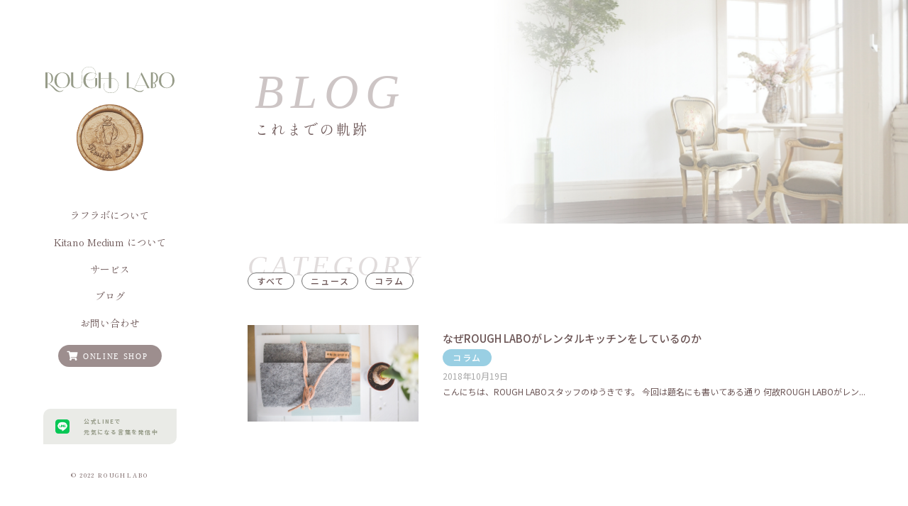

--- FILE ---
content_type: text/html; charset=UTF-8
request_url: https://roughlabo.com/tag/%E5%A4%A7%E9%98%AA%E3%83%AC%E3%83%B3%E3%82%BF%E3%83%AB%E3%82%B9%E3%83%9A%E3%83%BC%E3%82%B9/
body_size: 8226
content:
<!DOCTYPE html>
<html lang="ja">
  <head prefix="og:http://ogp.me/ns#">
    <meta charset="UTF-8">
    <meta name="viewport" content="width=device-width,initial-scale=1">

    <!-- description -->
      <!-- TOP -->
              <!-- 固定ページの抜粋が入力されていれば表示 -->
                  <meta name="description" content="一人ひとりがダイアモンドの原石のように可能性に満ち溢れている。ROUGHLABO「ラフラボ」は、本来の自分に戻り、自分の原石を磨き続けていく研究所。本来の自分に戻るために、くればくるほど心も身体も磨かれる環境づくりを目指しています。">
              

    <!-- OGP -->
      <!-- TOP -->
              <meta property="og:title" content="大阪レンタルスペース &#8211; -ROUGHLABO- ラフラボ｜社会起業家や起業したい若者が集まるブランドコミュニティ">
        <!-- 抜粋が入力されていれば表示 -->
                  <meta property="og:description" content="一人ひとりがダイアモンドの原石のように可能性に満ち溢れている。ROUGHLABO「ラフラボ」は、本来の自分に戻り、自分の原石を磨き続けていく研究所。本来の自分に戻るために、くればくるほど心も身体も磨かれる環境づくりを目指しています。">
                <meta property="og:url" content="https://roughlabo.com/tag/%E5%A4%A7%E9%98%AA%E3%83%AC%E3%83%B3%E3%82%BF%E3%83%AB%E3%82%B9%E3%83%9A%E3%83%BC%E3%82%B9/">
        <meta property="og:image" content="https://roughlabo.com/corporate-wp/wp-content/themes/roughlabo/images/ogp.jpg">
        <meta property="og:site_name" content="-ROUGHLABO- ラフラボ｜社会起業家や起業したい若者が集まるブランドコミュニティ">
        <meta property="og:type" content="article">
        <meta name="twitter:card" content="summary_large_image">
      

    <!-- Google Fonts -->
    <link rel="preconnect" href="https://fonts.googleapis.com">
    <link rel="preconnect" href="https://fonts.gstatic.com" crossorigin>
    <link href="https://fonts.googleapis.com/css2?family=Noto+Sans+JP:wght@400;500;700;900&family=Shippori+Mincho&display=swap" rel="stylesheet">

    <!-- stylesheet -->
    
    <title>大阪レンタルスペース &#8211; -ROUGHLABO- ラフラボ｜社会起業家や起業したい若者が集まるブランドコミュニティ</title>
<meta name='robots' content='max-image-preview:large' />
<link rel="alternate" type="application/rss+xml" title="-ROUGHLABO- ラフラボ｜社会起業家や起業したい若者が集まるブランドコミュニティ &raquo; 大阪レンタルスペース タグのフィード" href="https://roughlabo.com/tag/%e5%a4%a7%e9%98%aa%e3%83%ac%e3%83%b3%e3%82%bf%e3%83%ab%e3%82%b9%e3%83%9a%e3%83%bc%e3%82%b9/feed/" />
<style id='wp-img-auto-sizes-contain-inline-css' type='text/css'>
img:is([sizes=auto i],[sizes^="auto," i]){contain-intrinsic-size:3000px 1500px}
/*# sourceURL=wp-img-auto-sizes-contain-inline-css */
</style>
<link rel='stylesheet' id='reset-css' href='https://roughlabo.com/corporate-wp/wp-content/themes/roughlabo/css/reset.css?ver=6.9' type='text/css' media='all' />
<link rel='stylesheet' id='swiper-css' href='https://roughlabo.com/corporate-wp/wp-content/themes/roughlabo/css/swiper-bundle.min.css?ver=6.9' type='text/css' media='all' />
<link rel='stylesheet' id='roughlabo-common-css' href='https://roughlabo.com/corporate-wp/wp-content/themes/roughlabo/css/common.css?ver=6.9' type='text/css' media='all' />
<link rel='stylesheet' id='roughlabo-contents-css' href='https://roughlabo.com/corporate-wp/wp-content/themes/roughlabo/css/contents.css?ver=6.9' type='text/css' media='all' />
<link rel='stylesheet' id='roughlabo-responsive-css' href='https://roughlabo.com/corporate-wp/wp-content/themes/roughlabo/css/responsive.css?ver=6.9' type='text/css' media='all' />
<style id='wp-emoji-styles-inline-css' type='text/css'>

	img.wp-smiley, img.emoji {
		display: inline !important;
		border: none !important;
		box-shadow: none !important;
		height: 1em !important;
		width: 1em !important;
		margin: 0 0.07em !important;
		vertical-align: -0.1em !important;
		background: none !important;
		padding: 0 !important;
	}
/*# sourceURL=wp-emoji-styles-inline-css */
</style>
<style id='wp-block-library-inline-css' type='text/css'>
:root{--wp-block-synced-color:#7a00df;--wp-block-synced-color--rgb:122,0,223;--wp-bound-block-color:var(--wp-block-synced-color);--wp-editor-canvas-background:#ddd;--wp-admin-theme-color:#007cba;--wp-admin-theme-color--rgb:0,124,186;--wp-admin-theme-color-darker-10:#006ba1;--wp-admin-theme-color-darker-10--rgb:0,107,160.5;--wp-admin-theme-color-darker-20:#005a87;--wp-admin-theme-color-darker-20--rgb:0,90,135;--wp-admin-border-width-focus:2px}@media (min-resolution:192dpi){:root{--wp-admin-border-width-focus:1.5px}}.wp-element-button{cursor:pointer}:root .has-very-light-gray-background-color{background-color:#eee}:root .has-very-dark-gray-background-color{background-color:#313131}:root .has-very-light-gray-color{color:#eee}:root .has-very-dark-gray-color{color:#313131}:root .has-vivid-green-cyan-to-vivid-cyan-blue-gradient-background{background:linear-gradient(135deg,#00d084,#0693e3)}:root .has-purple-crush-gradient-background{background:linear-gradient(135deg,#34e2e4,#4721fb 50%,#ab1dfe)}:root .has-hazy-dawn-gradient-background{background:linear-gradient(135deg,#faaca8,#dad0ec)}:root .has-subdued-olive-gradient-background{background:linear-gradient(135deg,#fafae1,#67a671)}:root .has-atomic-cream-gradient-background{background:linear-gradient(135deg,#fdd79a,#004a59)}:root .has-nightshade-gradient-background{background:linear-gradient(135deg,#330968,#31cdcf)}:root .has-midnight-gradient-background{background:linear-gradient(135deg,#020381,#2874fc)}:root{--wp--preset--font-size--normal:16px;--wp--preset--font-size--huge:42px}.has-regular-font-size{font-size:1em}.has-larger-font-size{font-size:2.625em}.has-normal-font-size{font-size:var(--wp--preset--font-size--normal)}.has-huge-font-size{font-size:var(--wp--preset--font-size--huge)}.has-text-align-center{text-align:center}.has-text-align-left{text-align:left}.has-text-align-right{text-align:right}.has-fit-text{white-space:nowrap!important}#end-resizable-editor-section{display:none}.aligncenter{clear:both}.items-justified-left{justify-content:flex-start}.items-justified-center{justify-content:center}.items-justified-right{justify-content:flex-end}.items-justified-space-between{justify-content:space-between}.screen-reader-text{border:0;clip-path:inset(50%);height:1px;margin:-1px;overflow:hidden;padding:0;position:absolute;width:1px;word-wrap:normal!important}.screen-reader-text:focus{background-color:#ddd;clip-path:none;color:#444;display:block;font-size:1em;height:auto;left:5px;line-height:normal;padding:15px 23px 14px;text-decoration:none;top:5px;width:auto;z-index:100000}html :where(.has-border-color){border-style:solid}html :where([style*=border-top-color]){border-top-style:solid}html :where([style*=border-right-color]){border-right-style:solid}html :where([style*=border-bottom-color]){border-bottom-style:solid}html :where([style*=border-left-color]){border-left-style:solid}html :where([style*=border-width]){border-style:solid}html :where([style*=border-top-width]){border-top-style:solid}html :where([style*=border-right-width]){border-right-style:solid}html :where([style*=border-bottom-width]){border-bottom-style:solid}html :where([style*=border-left-width]){border-left-style:solid}html :where(img[class*=wp-image-]){height:auto;max-width:100%}:where(figure){margin:0 0 1em}html :where(.is-position-sticky){--wp-admin--admin-bar--position-offset:var(--wp-admin--admin-bar--height,0px)}@media screen and (max-width:600px){html :where(.is-position-sticky){--wp-admin--admin-bar--position-offset:0px}}

/*# sourceURL=wp-block-library-inline-css */
</style><style id='global-styles-inline-css' type='text/css'>
:root{--wp--preset--aspect-ratio--square: 1;--wp--preset--aspect-ratio--4-3: 4/3;--wp--preset--aspect-ratio--3-4: 3/4;--wp--preset--aspect-ratio--3-2: 3/2;--wp--preset--aspect-ratio--2-3: 2/3;--wp--preset--aspect-ratio--16-9: 16/9;--wp--preset--aspect-ratio--9-16: 9/16;--wp--preset--color--black: #000000;--wp--preset--color--cyan-bluish-gray: #abb8c3;--wp--preset--color--white: #ffffff;--wp--preset--color--pale-pink: #f78da7;--wp--preset--color--vivid-red: #cf2e2e;--wp--preset--color--luminous-vivid-orange: #ff6900;--wp--preset--color--luminous-vivid-amber: #fcb900;--wp--preset--color--light-green-cyan: #7bdcb5;--wp--preset--color--vivid-green-cyan: #00d084;--wp--preset--color--pale-cyan-blue: #8ed1fc;--wp--preset--color--vivid-cyan-blue: #0693e3;--wp--preset--color--vivid-purple: #9b51e0;--wp--preset--gradient--vivid-cyan-blue-to-vivid-purple: linear-gradient(135deg,rgb(6,147,227) 0%,rgb(155,81,224) 100%);--wp--preset--gradient--light-green-cyan-to-vivid-green-cyan: linear-gradient(135deg,rgb(122,220,180) 0%,rgb(0,208,130) 100%);--wp--preset--gradient--luminous-vivid-amber-to-luminous-vivid-orange: linear-gradient(135deg,rgb(252,185,0) 0%,rgb(255,105,0) 100%);--wp--preset--gradient--luminous-vivid-orange-to-vivid-red: linear-gradient(135deg,rgb(255,105,0) 0%,rgb(207,46,46) 100%);--wp--preset--gradient--very-light-gray-to-cyan-bluish-gray: linear-gradient(135deg,rgb(238,238,238) 0%,rgb(169,184,195) 100%);--wp--preset--gradient--cool-to-warm-spectrum: linear-gradient(135deg,rgb(74,234,220) 0%,rgb(151,120,209) 20%,rgb(207,42,186) 40%,rgb(238,44,130) 60%,rgb(251,105,98) 80%,rgb(254,248,76) 100%);--wp--preset--gradient--blush-light-purple: linear-gradient(135deg,rgb(255,206,236) 0%,rgb(152,150,240) 100%);--wp--preset--gradient--blush-bordeaux: linear-gradient(135deg,rgb(254,205,165) 0%,rgb(254,45,45) 50%,rgb(107,0,62) 100%);--wp--preset--gradient--luminous-dusk: linear-gradient(135deg,rgb(255,203,112) 0%,rgb(199,81,192) 50%,rgb(65,88,208) 100%);--wp--preset--gradient--pale-ocean: linear-gradient(135deg,rgb(255,245,203) 0%,rgb(182,227,212) 50%,rgb(51,167,181) 100%);--wp--preset--gradient--electric-grass: linear-gradient(135deg,rgb(202,248,128) 0%,rgb(113,206,126) 100%);--wp--preset--gradient--midnight: linear-gradient(135deg,rgb(2,3,129) 0%,rgb(40,116,252) 100%);--wp--preset--font-size--small: 13px;--wp--preset--font-size--medium: 20px;--wp--preset--font-size--large: 36px;--wp--preset--font-size--x-large: 42px;--wp--preset--spacing--20: 0.44rem;--wp--preset--spacing--30: 0.67rem;--wp--preset--spacing--40: 1rem;--wp--preset--spacing--50: 1.5rem;--wp--preset--spacing--60: 2.25rem;--wp--preset--spacing--70: 3.38rem;--wp--preset--spacing--80: 5.06rem;--wp--preset--shadow--natural: 6px 6px 9px rgba(0, 0, 0, 0.2);--wp--preset--shadow--deep: 12px 12px 50px rgba(0, 0, 0, 0.4);--wp--preset--shadow--sharp: 6px 6px 0px rgba(0, 0, 0, 0.2);--wp--preset--shadow--outlined: 6px 6px 0px -3px rgb(255, 255, 255), 6px 6px rgb(0, 0, 0);--wp--preset--shadow--crisp: 6px 6px 0px rgb(0, 0, 0);}:where(.is-layout-flex){gap: 0.5em;}:where(.is-layout-grid){gap: 0.5em;}body .is-layout-flex{display: flex;}.is-layout-flex{flex-wrap: wrap;align-items: center;}.is-layout-flex > :is(*, div){margin: 0;}body .is-layout-grid{display: grid;}.is-layout-grid > :is(*, div){margin: 0;}:where(.wp-block-columns.is-layout-flex){gap: 2em;}:where(.wp-block-columns.is-layout-grid){gap: 2em;}:where(.wp-block-post-template.is-layout-flex){gap: 1.25em;}:where(.wp-block-post-template.is-layout-grid){gap: 1.25em;}.has-black-color{color: var(--wp--preset--color--black) !important;}.has-cyan-bluish-gray-color{color: var(--wp--preset--color--cyan-bluish-gray) !important;}.has-white-color{color: var(--wp--preset--color--white) !important;}.has-pale-pink-color{color: var(--wp--preset--color--pale-pink) !important;}.has-vivid-red-color{color: var(--wp--preset--color--vivid-red) !important;}.has-luminous-vivid-orange-color{color: var(--wp--preset--color--luminous-vivid-orange) !important;}.has-luminous-vivid-amber-color{color: var(--wp--preset--color--luminous-vivid-amber) !important;}.has-light-green-cyan-color{color: var(--wp--preset--color--light-green-cyan) !important;}.has-vivid-green-cyan-color{color: var(--wp--preset--color--vivid-green-cyan) !important;}.has-pale-cyan-blue-color{color: var(--wp--preset--color--pale-cyan-blue) !important;}.has-vivid-cyan-blue-color{color: var(--wp--preset--color--vivid-cyan-blue) !important;}.has-vivid-purple-color{color: var(--wp--preset--color--vivid-purple) !important;}.has-black-background-color{background-color: var(--wp--preset--color--black) !important;}.has-cyan-bluish-gray-background-color{background-color: var(--wp--preset--color--cyan-bluish-gray) !important;}.has-white-background-color{background-color: var(--wp--preset--color--white) !important;}.has-pale-pink-background-color{background-color: var(--wp--preset--color--pale-pink) !important;}.has-vivid-red-background-color{background-color: var(--wp--preset--color--vivid-red) !important;}.has-luminous-vivid-orange-background-color{background-color: var(--wp--preset--color--luminous-vivid-orange) !important;}.has-luminous-vivid-amber-background-color{background-color: var(--wp--preset--color--luminous-vivid-amber) !important;}.has-light-green-cyan-background-color{background-color: var(--wp--preset--color--light-green-cyan) !important;}.has-vivid-green-cyan-background-color{background-color: var(--wp--preset--color--vivid-green-cyan) !important;}.has-pale-cyan-blue-background-color{background-color: var(--wp--preset--color--pale-cyan-blue) !important;}.has-vivid-cyan-blue-background-color{background-color: var(--wp--preset--color--vivid-cyan-blue) !important;}.has-vivid-purple-background-color{background-color: var(--wp--preset--color--vivid-purple) !important;}.has-black-border-color{border-color: var(--wp--preset--color--black) !important;}.has-cyan-bluish-gray-border-color{border-color: var(--wp--preset--color--cyan-bluish-gray) !important;}.has-white-border-color{border-color: var(--wp--preset--color--white) !important;}.has-pale-pink-border-color{border-color: var(--wp--preset--color--pale-pink) !important;}.has-vivid-red-border-color{border-color: var(--wp--preset--color--vivid-red) !important;}.has-luminous-vivid-orange-border-color{border-color: var(--wp--preset--color--luminous-vivid-orange) !important;}.has-luminous-vivid-amber-border-color{border-color: var(--wp--preset--color--luminous-vivid-amber) !important;}.has-light-green-cyan-border-color{border-color: var(--wp--preset--color--light-green-cyan) !important;}.has-vivid-green-cyan-border-color{border-color: var(--wp--preset--color--vivid-green-cyan) !important;}.has-pale-cyan-blue-border-color{border-color: var(--wp--preset--color--pale-cyan-blue) !important;}.has-vivid-cyan-blue-border-color{border-color: var(--wp--preset--color--vivid-cyan-blue) !important;}.has-vivid-purple-border-color{border-color: var(--wp--preset--color--vivid-purple) !important;}.has-vivid-cyan-blue-to-vivid-purple-gradient-background{background: var(--wp--preset--gradient--vivid-cyan-blue-to-vivid-purple) !important;}.has-light-green-cyan-to-vivid-green-cyan-gradient-background{background: var(--wp--preset--gradient--light-green-cyan-to-vivid-green-cyan) !important;}.has-luminous-vivid-amber-to-luminous-vivid-orange-gradient-background{background: var(--wp--preset--gradient--luminous-vivid-amber-to-luminous-vivid-orange) !important;}.has-luminous-vivid-orange-to-vivid-red-gradient-background{background: var(--wp--preset--gradient--luminous-vivid-orange-to-vivid-red) !important;}.has-very-light-gray-to-cyan-bluish-gray-gradient-background{background: var(--wp--preset--gradient--very-light-gray-to-cyan-bluish-gray) !important;}.has-cool-to-warm-spectrum-gradient-background{background: var(--wp--preset--gradient--cool-to-warm-spectrum) !important;}.has-blush-light-purple-gradient-background{background: var(--wp--preset--gradient--blush-light-purple) !important;}.has-blush-bordeaux-gradient-background{background: var(--wp--preset--gradient--blush-bordeaux) !important;}.has-luminous-dusk-gradient-background{background: var(--wp--preset--gradient--luminous-dusk) !important;}.has-pale-ocean-gradient-background{background: var(--wp--preset--gradient--pale-ocean) !important;}.has-electric-grass-gradient-background{background: var(--wp--preset--gradient--electric-grass) !important;}.has-midnight-gradient-background{background: var(--wp--preset--gradient--midnight) !important;}.has-small-font-size{font-size: var(--wp--preset--font-size--small) !important;}.has-medium-font-size{font-size: var(--wp--preset--font-size--medium) !important;}.has-large-font-size{font-size: var(--wp--preset--font-size--large) !important;}.has-x-large-font-size{font-size: var(--wp--preset--font-size--x-large) !important;}
/*# sourceURL=global-styles-inline-css */
</style>

<style id='classic-theme-styles-inline-css' type='text/css'>
/*! This file is auto-generated */
.wp-block-button__link{color:#fff;background-color:#32373c;border-radius:9999px;box-shadow:none;text-decoration:none;padding:calc(.667em + 2px) calc(1.333em + 2px);font-size:1.125em}.wp-block-file__button{background:#32373c;color:#fff;text-decoration:none}
/*# sourceURL=/wp-includes/css/classic-themes.min.css */
</style>
<link rel="https://api.w.org/" href="https://roughlabo.com/wp-json/" /><link rel="alternate" title="JSON" type="application/json" href="https://roughlabo.com/wp-json/wp/v2/tags/107" /><link rel="EditURI" type="application/rsd+xml" title="RSD" href="https://roughlabo.com/corporate-wp/xmlrpc.php?rsd" />
<meta name="generator" content="WordPress 6.9" />
<link rel="icon" href="https://roughlabo.com/corporate-wp/wp-content/uploads/2022/04/cropped-mark-32x32.png" sizes="32x32" />
<link rel="icon" href="https://roughlabo.com/corporate-wp/wp-content/uploads/2022/04/cropped-mark-192x192.png" sizes="192x192" />
<link rel="apple-touch-icon" href="https://roughlabo.com/corporate-wp/wp-content/uploads/2022/04/cropped-mark-180x180.png" />
<meta name="msapplication-TileImage" content="https://roughlabo.com/corporate-wp/wp-content/uploads/2022/04/cropped-mark-270x270.png" />
  </head>


  <body class="archive tag tag-107 wp-theme-roughlabo">
    <div class="page-wrap">
      <div class="frame">
        <!-- sidebar -->
        <div class="sidebar-wrap">
          <div class="sidebar-inner">
            <a href="https://roughlabo.com/" class="logo-wrap">
                              <h1><img src="https://roughlabo.com/corporate-wp/wp-content/themes/roughlabo/images/logo.svg" alt="ROUGH LABO" class="logo"></h1>
              
              <img src="https://roughlabo.com/corporate-wp/wp-content/themes/roughlabo/images/mark.png" alt="" class="mark">
            </a>

            <div class="gnav-pc-wrap">
              <nav class="gnav-pc">
                <ul id="menu-navigation-pc" class="menu"><li id="menu-item-3354" class="menu-item menu-item-type-post_type menu-item-object-page menu-item-3354"><a href="https://roughlabo.com/about/">ラフラボについて</a></li>
<li id="menu-item-4706" class="menu-item menu-item-type-post_type menu-item-object-post menu-item-4706"><a href="https://roughlabo.com/2025/08/21/kitanomedium/">Kitano Medium について</a></li>
<li id="menu-item-3353" class="menu-item menu-item-type-post_type menu-item-object-page menu-item-3353"><a href="https://roughlabo.com/services/">サービス</a></li>
<li id="menu-item-3352" class="menu-item menu-item-type-post_type menu-item-object-page menu-item-3352"><a href="https://roughlabo.com/blog/">ブログ</a></li>
<li id="menu-item-3351" class="menu-item menu-item-type-post_type menu-item-object-page menu-item-3351"><a href="https://roughlabo.com/contact/">お問い合わせ</a></li>
</ul>
                <a href="https://roughlabo.com/online-shop" class="online-shop"><img src="https://roughlabo.com/corporate-wp/wp-content/themes/roughlabo/images/online-shop.svg" alt="ONLINE SHOP"></a>

                <a href="https://lin.ee/mx3eAU5" target="_blank" rel="noopener noreferrer" class="line-wrap">
                  <div class="line-inner">
                    <img src="https://roughlabo.com/corporate-wp/wp-content/themes/roughlabo/images/sns-line.svg" alt="LINE" class="icon">
                    <p>公式LINEで<br>元気になる言葉を発信中</p>
                  </div>
                </a>
              </nav>

              <p class="copyright">© 2022 ROUGHLABO</p>
            </div>
          </div>
        </div>

        <!-- hamburger-menu -->
        <div class="sp-only h-menu-btn">
          <div class="btn-line"></div>
        </div>

        <nav class="sp-only gnav-sp-wrap">
          <div class="gnav-sp">
            <ul id="menu-navigation-sp" class="menu"><li id="menu-item-3368" class="menu-item menu-item-type-custom menu-item-object-custom menu-item-home menu-item-3368"><a href="https://roughlabo.com">トップページ</a></li>
<li id="menu-item-3367" class="menu-item menu-item-type-post_type menu-item-object-page menu-item-3367"><a href="https://roughlabo.com/about/">ラフラボについて</a></li>
<li id="menu-item-4710" class="menu-item menu-item-type-post_type menu-item-object-post menu-item-4710"><a href="https://roughlabo.com/2025/08/21/kitanomedium/">Kitano Medium について</a></li>
<li id="menu-item-3365" class="menu-item menu-item-type-post_type menu-item-object-page menu-item-has-children menu-item-3365"><a href="https://roughlabo.com/services/">サービス</a>
<ul class="sub-menu">
	<li id="menu-item-3369" class="menu-item menu-item-type-custom menu-item-object-custom menu-item-3369"><a target="_blank" href="https://mediumtei.com/">&#8211; 北野メディウム邸</a></li>
	<li id="menu-item-4708" class="menu-item menu-item-type-custom menu-item-object-custom menu-item-4708"><a target="_blank" href="https://www.instagram.com/kyomachiya_kanoka?igsh=MWdlem81MXo1bjBlNA==">&#8211; 京町家 花のか</a></li>
	<li id="menu-item-3501" class="menu-item menu-item-type-custom menu-item-object-custom menu-item-3501"><a target="_blank" href="https://www.smilevision.co.jp/service/coworking/">&#8211; 扇町Tech</a></li>
	<li id="menu-item-4709" class="menu-item menu-item-type-custom menu-item-object-custom menu-item-4709"><a target="_blank" href="https://takara-yamamoto.com/">&#8211; 宝パール</a></li>
	<li id="menu-item-4707" class="menu-item menu-item-type-custom menu-item-object-custom menu-item-4707"><a target="_blank" href="https://rough-labo.comcomcoms.net/">&#8211; ラフ描き</a></li>
</ul>
</li>
<li id="menu-item-3363" class="menu-item menu-item-type-post_type menu-item-object-page menu-item-3363"><a href="https://roughlabo.com/blog/">ブログ</a></li>
<li id="menu-item-3364" class="menu-item menu-item-type-post_type menu-item-object-page menu-item-3364"><a href="https://roughlabo.com/contact/">お問い合わせ</a></li>
</ul>
            <a href="https://roughlabo.com/online-shop" class="online-shop"><img src="https://roughlabo.com/corporate-wp/wp-content/themes/roughlabo/images/online-shop.svg" alt="ONLINE SHOP"></a>
          </div>

          <img src="https://roughlabo.com/corporate-wp/wp-content/themes/roughlabo/images/logo.svg" alt="ROUGH LABO" class="logo">
          <p class="copyright">© 2022 ROUGHLABO</p>
        </nav>

        <div id="blog-index" class="blog-list">
          <main>
            <!-- title -->
            <div class="title-area">
              <h2><img src="https://roughlabo.com/corporate-wp/wp-content/themes/roughlabo/images/blog-title.svg" alt="BLOG"></h2>
              <p class="h2-sub">これまでの軌跡</p>
            </div>

            <!-- content -->
            <div class="inner">
              <!-- CATEGORY-list -->
<div class="category-wrap">
  <img src="https://roughlabo.com/corporate-wp/wp-content/themes/roughlabo/images/blog-category.svg" alt="CATEGORY" class="category-title">

  <ul class="category-list">
    <li>
              <a href="https://roughlabo.com/blog">すべて</a>
          </li>

    	<li class="cat-item cat-item-263"><a href="https://roughlabo.com/category/news/">ニュース</a>
</li>
	<li class="cat-item cat-item-1"><a href="https://roughlabo.com/category/column/">コラム</a>
</li>
  </ul>
</div>

			<div class="article-wrap">
                                  
                    
  <article>
    <div class="left">
      <a href="https://roughlabo.com/2018/10/19/20200217005/">
                  <img src="https://roughlabo.com/corporate-wp/wp-content/uploads/2020/02/2-1.png" alt="">
              </a>
    </div>

    <div class="right">
      <a href="https://roughlabo.com/2018/10/19/20200217005/" class="post-title"><h3>なぜROUGH LABOがレンタルキッチンをしているのか</h3></a>
      <div class="cat-date">
        <a href="https://roughlabo.com/category/column/" style="background-color:#99cfe3" class="category">コラム</a>
        <time datetime="2018-10-19">2018年10月19日</time>
      </div>
      <p class="excerpt">
        こんにちは、ROUGH LABOスタッフのゆうきです。 今回は題名にも書いてある通り 何故ROUGH LABOがレン...      </p>
    </div>
  </article>

                              </div>

              <!-- pagination -->
              <div class="pc-only pagination-pc">
                              </div>

              <div class="sp-only pagination-sp">
                              </div>
            </div>

            <!-- CTA -->
<div class="cta">
  <div class="cta-inner">
    <img src="https://roughlabo.com/corporate-wp/wp-content/themes/roughlabo/images/cta-title.png" alt="CONTACT" class="cta-title pc-only">
    <img src="https://roughlabo.com/corporate-wp/wp-content/themes/roughlabo/images/cta-title-sp.png" alt="CONTACT" class="cta-title sp-only">
    <p class="cta-text">お仕事依頼<span class="pc-only">・</span><br class="sp-only">メディア取材依頼はこちら</p>

    <div class="btn-wrap-center">
      <a href="https://roughlabo.com/contact" class="btn-frame">お問い合わせフォームへ<span>→</span></a>
    </div>
  </div>
</div>
          </main>
        </div>
      </div>

      <!-- footer -->
      <footer id="footer">
        <div class="footer-inner">
          <div class="logo-wrap">
            <img src="https://roughlabo.com/corporate-wp/wp-content/themes/roughlabo/images/mark.png" alt="ROUGH LABO" class="mark">
            <img src="https://roughlabo.com/corporate-wp/wp-content/themes/roughlabo/images/footer-logo.svg" alt="ROUGH LABO" class="logo">
          </div>
          <p class="copyright">© 2016 ROUGHLABO</p>
        </div>
      </footer>
    </div>


    <!-- js -->
    
    <script type="speculationrules">
{"prefetch":[{"source":"document","where":{"and":[{"href_matches":"/*"},{"not":{"href_matches":["/corporate-wp/wp-*.php","/corporate-wp/wp-admin/*","/corporate-wp/wp-content/uploads/*","/corporate-wp/wp-content/*","/corporate-wp/wp-content/plugins/*","/corporate-wp/wp-content/themes/roughlabo/*","/*\\?(.+)"]}},{"not":{"selector_matches":"a[rel~=\"nofollow\"]"}},{"not":{"selector_matches":".no-prefetch, .no-prefetch a"}}]},"eagerness":"conservative"}]}
</script>
<script type="text/javascript" src="https://roughlabo.com/corporate-wp/wp-includes/js/jquery/jquery.min.js?ver=3.7.1" id="jquery-core-js"></script>
<script type="text/javascript" src="https://roughlabo.com/corporate-wp/wp-includes/js/jquery/jquery-migrate.min.js?ver=3.4.1" id="jquery-migrate-js"></script>
<script type="text/javascript" src="https://roughlabo.com/corporate-wp/wp-content/themes/roughlabo/js/swiper-bundle.min.js?ver=6.9" id="swiper-js"></script>
<script type="text/javascript" src="https://roughlabo.com/corporate-wp/wp-content/themes/roughlabo/js/common.js?ver=6.9" id="roughlabo-common-js"></script>
<script id="wp-emoji-settings" type="application/json">
{"baseUrl":"https://s.w.org/images/core/emoji/17.0.2/72x72/","ext":".png","svgUrl":"https://s.w.org/images/core/emoji/17.0.2/svg/","svgExt":".svg","source":{"concatemoji":"https://roughlabo.com/corporate-wp/wp-includes/js/wp-emoji-release.min.js?ver=6.9"}}
</script>
<script type="module">
/* <![CDATA[ */
/*! This file is auto-generated */
const a=JSON.parse(document.getElementById("wp-emoji-settings").textContent),o=(window._wpemojiSettings=a,"wpEmojiSettingsSupports"),s=["flag","emoji"];function i(e){try{var t={supportTests:e,timestamp:(new Date).valueOf()};sessionStorage.setItem(o,JSON.stringify(t))}catch(e){}}function c(e,t,n){e.clearRect(0,0,e.canvas.width,e.canvas.height),e.fillText(t,0,0);t=new Uint32Array(e.getImageData(0,0,e.canvas.width,e.canvas.height).data);e.clearRect(0,0,e.canvas.width,e.canvas.height),e.fillText(n,0,0);const a=new Uint32Array(e.getImageData(0,0,e.canvas.width,e.canvas.height).data);return t.every((e,t)=>e===a[t])}function p(e,t){e.clearRect(0,0,e.canvas.width,e.canvas.height),e.fillText(t,0,0);var n=e.getImageData(16,16,1,1);for(let e=0;e<n.data.length;e++)if(0!==n.data[e])return!1;return!0}function u(e,t,n,a){switch(t){case"flag":return n(e,"\ud83c\udff3\ufe0f\u200d\u26a7\ufe0f","\ud83c\udff3\ufe0f\u200b\u26a7\ufe0f")?!1:!n(e,"\ud83c\udde8\ud83c\uddf6","\ud83c\udde8\u200b\ud83c\uddf6")&&!n(e,"\ud83c\udff4\udb40\udc67\udb40\udc62\udb40\udc65\udb40\udc6e\udb40\udc67\udb40\udc7f","\ud83c\udff4\u200b\udb40\udc67\u200b\udb40\udc62\u200b\udb40\udc65\u200b\udb40\udc6e\u200b\udb40\udc67\u200b\udb40\udc7f");case"emoji":return!a(e,"\ud83e\u1fac8")}return!1}function f(e,t,n,a){let r;const o=(r="undefined"!=typeof WorkerGlobalScope&&self instanceof WorkerGlobalScope?new OffscreenCanvas(300,150):document.createElement("canvas")).getContext("2d",{willReadFrequently:!0}),s=(o.textBaseline="top",o.font="600 32px Arial",{});return e.forEach(e=>{s[e]=t(o,e,n,a)}),s}function r(e){var t=document.createElement("script");t.src=e,t.defer=!0,document.head.appendChild(t)}a.supports={everything:!0,everythingExceptFlag:!0},new Promise(t=>{let n=function(){try{var e=JSON.parse(sessionStorage.getItem(o));if("object"==typeof e&&"number"==typeof e.timestamp&&(new Date).valueOf()<e.timestamp+604800&&"object"==typeof e.supportTests)return e.supportTests}catch(e){}return null}();if(!n){if("undefined"!=typeof Worker&&"undefined"!=typeof OffscreenCanvas&&"undefined"!=typeof URL&&URL.createObjectURL&&"undefined"!=typeof Blob)try{var e="postMessage("+f.toString()+"("+[JSON.stringify(s),u.toString(),c.toString(),p.toString()].join(",")+"));",a=new Blob([e],{type:"text/javascript"});const r=new Worker(URL.createObjectURL(a),{name:"wpTestEmojiSupports"});return void(r.onmessage=e=>{i(n=e.data),r.terminate(),t(n)})}catch(e){}i(n=f(s,u,c,p))}t(n)}).then(e=>{for(const n in e)a.supports[n]=e[n],a.supports.everything=a.supports.everything&&a.supports[n],"flag"!==n&&(a.supports.everythingExceptFlag=a.supports.everythingExceptFlag&&a.supports[n]);var t;a.supports.everythingExceptFlag=a.supports.everythingExceptFlag&&!a.supports.flag,a.supports.everything||((t=a.source||{}).concatemoji?r(t.concatemoji):t.wpemoji&&t.twemoji&&(r(t.twemoji),r(t.wpemoji)))});
//# sourceURL=https://roughlabo.com/corporate-wp/wp-includes/js/wp-emoji-loader.min.js
/* ]]> */
</script>
  </body>
</html>


--- FILE ---
content_type: text/css
request_url: https://roughlabo.com/corporate-wp/wp-content/themes/roughlabo/css/common.css?ver=6.9
body_size: 1812
content:
@charset "UTF-8";

:root {
	--white: #FFFFFF;
	--text1: #6C5656;
	--text2: #969B88;
	--text3: #9D8E8E;
	--time: #A7A7A7;
	--line: #BE9F7C;
  --bg-gray: #EAEBE7;
}

html, body {
  min-height: 100%;
}

html {
	font-size: 62.5%;
}

body {
	color: var(--text1);
	font-family: 'Noto Sans JP', sans-serif;
	font-size: 1.2rem;
	line-height: 2;
	letter-spacing: 0;
	background-color: var(--white);
}

.sp-only {
	display: none;
}

span {
	display: inline-block;
}

a {
	transition: opacity .4s;
}

a:hover {
	opacity: .6;
}


/*========================================
		layout
=========================================*/

.page-wrap {
	min-height: 100%;
	display: flex;
	flex-direction: column;
}

.frame {
  flex: 1;
	width: 100%;
	max-width: 2000px;
	margin: 0 auto;
  display: grid;
  grid-template-columns: minmax(310px,20.2%) minmax(calc(100% - 404px),1fr);
}

#top .bg-line {
	width: 100%;
	padding-left: 9%;
	padding-right: 6%;
	background: url(../images/top-line.png) repeat-y;
	background-size: cover;
}


/*========================================
		grid layout（SPACES・SERVICES）
=========================================*/

.item-grid {
	width: 79%;
	display: grid;
	grid-template-columns: repeat(3,1fr);
	grid-column-gap: 20px;
	grid-row-gap: 70px;
	margin: 142px auto 0;
}

.item-grid a {
	display: block;
}

.item-grid img {
	width: 100%;
}

.item-grid .text-wrap {
	line-height: 1.4;
	padding: 13px 13px 0 13px;
}

.item-grid .title {
	font-size: 1.2rem;
	font-weight: 700;
	letter-spacing: .1em;
}

.item-grid .excerpt {
	font-size: 1.1rem;
	margin-top: 3px;
}

.coming-soon {
	width: 230px;
	max-width: 90%;
	display: block;
	margin: 120px auto 136px;
}


/*========================================
		slider
=========================================*/

.swiper {
	margin-top: 33px;
}

.swiper-wrapper {
	width: 100%;
}

.swiper-slide a {
	display: block;
}

.swiper-slide .title {
	font-weight: 700;
	letter-spacing: .1em;
	line-height: 1.4;
	padding: 13px 13px 0;
}

.swiper-slide .sub {
	font-size: 1.1rem;
	line-height: 1.4;
	padding: 3px 13px 0;
}

.swiper-slide .trim {
	width: 100%;
}


/*========================================
		img-trim
=========================================*/

.trim {
	width: 100%;
	aspect-ratio: 243/208;
	border-radius: 38px 0;
	object-fit: cover;
}


/*========================================
		common-heading
=========================================*/

.title-area {
	width: 100%;
	background-position: right top;
	background-repeat: no-repeat;
	background-size: contain;
	padding: 82px 5% 121px;
}

.title-area h2 img,
.title-area .title-img {
	width: auto;
	height: 88px;
}

.title-area .h2-sub {
	font-size: 2rem;
	font-family: 'Shippori Mincho', serif;
	letter-spacing: .15em;
	line-height: 1.2;
}

.h3-mincho {
	font-size: 1.8rem;
	font-family: 'Shippori Mincho', serif;
	letter-spacing: .15em;
	line-height: 1.2;
	text-align: center;
}

.h3-wrap {
	display: flex;
	flex-direction: column;
	align-items: center;
}

h3 img {
	width: auto;
	height: 29px;
}

.h3-line {
	width: 19px;
	height: 2px;
	background-color: var(--line);
	margin-top: 14px;
}

.h3-sub {
	font-size: 1.7rem;
	font-weight: 900;
	letter-spacing: .15em;
	line-height: 1.5;
	margin-top: 25px;
}


/*========================================
		btn
=========================================*/

.btn-wrap-center {
	display: flex;
	justify-content: center;
}

.btn-wrap-right {
	display: flex;
	justify-content: flex-end;
}

.btn-frame {
	font-size: 1.1rem;
	line-height: 1.5;
	height: 52px;
	display: inline-block;
	border: solid 1px rgba(148,157,134,.3);
	border-radius: 26px;
	padding: 17px 25px;
}

.btn-frame span {
	margin-left: 22px;
}

.btn-circle {
	line-height: 1.4;
	display: inline-flex;
	align-items: center;
}

.btn-circle img {
	width: 78px;
	height: auto;
	margin-left: 14px;
}


/*========================================
		sidebar
=========================================*/

.sidebar-wrap {
	height: 100%;
}

.sidebar-inner {
  width: 100%;
	height: 100vh;
  background-color: var(--white);
  display: flex;
  flex-direction: column;
  align-items: center;
  position: sticky;
  top: 0;
	padding: 13vh 0 100px 0;
  overflow-y: auto;
}

.sidebar-inner .logo-wrap {
	display: flex;
	flex-direction: column;
	align-items: center;
}

.sidebar-inner .logo {
	width: 182px;
	height: auto;
}

.sidebar-inner .mark {
	width: 94px;
	height: auto;
	margin-top: 16px;
}

.sidebar-inner .gnav-pc-wrap {
	margin-top: 43px;
}

.gnav-pc {
	font-family: 'Shippori Mincho', serif;
  font-size: 1.4rem;
  line-height: 1.2;
	display: flex;
	flex-direction: column;
	align-items: center;
}

.gnav-pc ul {
	width: 100%;
}

.gnav-pc li a {
	display: block;
	text-align: center;
	padding: 11px 0;
}

.online-shop {
	display: block;
	margin-top: 12px;
}

.online-shop img {
	width: 146px;
	height: auto;
}

.sidebar-inner .line-wrap {
	margin-top: 59px;
}

.sidebar-inner .line-inner {
	width: 188px;
	height: 50px;
	background-color: var(--bg-gray);
	border-radius: 10px 0;
	padding: 12px 0 12px 17px;
	display: flex;
	align-items: center;
}

.sidebar-inner .line-inner p {
	color: var(--text2);
	font-size: 1rem;
	font-family: 'Noto Sans JP', sans-serif;
	font-weight: 700;
	line-height: 1.8;
	letter-spacing: .2em;
	transform: scale(0.8);
	transform-origin: left top;
	position: relative;
	left: 20px;
	top: 4px;
}

.sidebar-inner .line-wrap .icon {
	width: 20px;
	height: auto;
}

.sidebar-inner .copyright {
	color: var(--text1);
	font-family: 'Shippori Mincho', serif;
	font-size: 1rem;
	line-height: 1.3;
	letter-spacing: .2em;
	text-align: center;
	transform: scale(0.8);
	transform-origin: center top;
	margin-top: 38px;
}


/*========================================
		CTA
=========================================*/

.cta {
	background: url(../images/cta-bg.png) no-repeat bottom;
	background-size: 100% auto;
	padding: 107px 0;
	display: flex;
	justify-content: center;
}

.cta-inner {
	background-color: rgba(255,255,255,.92);
	width: 544px;
	padding: 48px 0 43px;
	display: flex;
	flex-direction: column;
	align-items: center;
	position: relative;
}

.cta .cta-title {
	width: 348px;
	height: auto;
}

.cta-text {
	font-size: 1.8rem;
	font-family: 'Shippori Mincho', serif;
	letter-spacing: .15em;
	line-height: 1.2;
	text-align: center;
	position: absolute;
	top: 100px;
}

.cta .btn-frame {
	margin-top: 17px;
}


/*========================================
		footer
=========================================*/

footer {
	background-color: var(--text1);
	z-index: 2;
}

footer .footer-inner {
	width: 100%;
	max-width: 2000px;
	padding: 42px 64px 38px 46px;
	margin: 0 auto;
}

footer .logo-wrap {
	display: flex;
	align-items: center;
}

footer .logo-wrap .mark {
	width: 46px;
	height: auto;
	margin-right: 17px;
}

footer .logo-wrap .logo {
	width: 182px;
	height: auto;
}

footer .copyright {
	color: var(--white);
	font-family: 'Shippori Mincho', serif;
	font-size: 1rem;
	line-height: 1.3;
	letter-spacing: .2em;
	transform: scale(0.8);
	transform-origin: left top;
	margin-top: 20px;
}


--- FILE ---
content_type: text/css
request_url: https://roughlabo.com/corporate-wp/wp-content/themes/roughlabo/css/contents.css?ver=6.9
body_size: 5738
content:
@charset "UTF-8";

/*---------------------------------
		TOP / news-list
----------------------------------*/

.news-list .title {
	font-family: 'Shippori Mincho', serif;
	font-size: 1.4rem;
	line-height: 1.2;
	width: 100%;
	margin-bottom: 12px;
}

.news-list time {
	color: var(--time);
	font-size: 1.1rem;
	line-height: 1.4;
	margin-bottom: 2px;
}

.news-list .post-title {
	font-size: 1.5rem;
	line-height: 1.5;
	display: block;
}

.news-list article:not(:last-of-type) {
	margin-bottom: 4px;
}


/*---------------------------------
		BLOG-list
----------------------------------*/

.blog-list .article-wrap {
	width: 100%;
}

.blog-list .article-wrap article {
	display: grid;
	grid-template-columns: 27% 1fr;
}

.blog-list .article-wrap article img {
	width: 100%;
	aspect-ratio: 236/154;
	object-fit: cover;
}

.blog-list .article-wrap article:not(:first-of-type) {
	margin-top: 20px;
}

.blog-list .right {
	line-height: 1.4;
	padding: 8px 0 8px 34px;
}

.blog-list .post-title {
	font-size: 1.5rem;
	font-weight: 500;
}

.blog-list .post-title h3 {
	display: inline;
}

.blog-list .cat-date {
	margin-top: 3px;
}

.blog-list .category {
	color: var(--white);
	font-size: 1.2rem;
	font-weight: 500;
	letter-spacing: .15em;
	line-height: 1.4;
	display: inline-block;
	border-radius: 12px;
	padding: 4px 14px;
	margin-top: 2px;
}

.blog-list time {
	color: var(--time);
	line-height: 1.4;
	margin-top: 6px;
	display: block;
}

.blog-list .excerpt {
	line-height: 1.55;
	margin-top: 5px;
}

/*========================================
		BLOG-comment
=========================================*/

#title_comment{
	margin-bottom: 7px;
}

#comments {
    margin: 100px 0;
}

.comment-author.vcard {
    margin-bottom: 13px;
}

ul.children {
    margin-left: 5%;
}

.reply {
    margin: 14px 0 10px;
    font-size: 1.1rem;
    line-height: 1;
    height: 35px;
    display: inline-block;
    border: solid 1px rgba(148,157,134,.3);
    border-radius: 23px;
    padding: 11px 21px;
	background: white;
}

.commets-list {
    font-size: 1.3rem;
	line-height: 1.6;
	padding: 10px 37px 34px;
    border-right: solid 1px #F4F0EB;
    border-left: solid 1px #F4F0EB;
    margin-bottom: 40px;
	background-color: #6c565605;
}

@media screen and (max-width:499px) {
	.commets-list {
		padding: 10px 10px 34px;
	}
}

.comment-meta.commentmetadata {
    font-size: 1.1rem;
	margin-bottom: 10px;
}

.comment-edit-link {
    text-decoration-line: underline;
}

.comment-form{
	font-size: 1.3rem;
    font-weight: 500;
    letter-spacing: .15em;
    line-height: 1.4;
    width: 100%;
    border-radius: 30px 0;
    background-color: #F4F0EB;
    padding: 61px 4% 41px;
    margin-top: -50px;
}

#reply-title {
    margin-left: 19px;
}

span.required {
    color: #E61A0A;
}

.form-submit{
	color: var(--white);
    font-weight: 500;
    line-height: 1.4;
    letter-spacing: 0;
    background-color: var(--text3);
    border-radius: 20px;
    height: 40px;
    display: inline-flex;
    align-items: center;
    justify-content: center;
    padding: 0 22px;
    margin-top: 15px;
}

.comment-form-comment label {
	display: block;
    width: 100%;
	margin-bottom:5px;
}


input#author, input#email, textarea#comment {
	letter-spacing: .15em;
    background-color: #F4F4F4;
    border: 1px solid var(--line);
    border-radius: 9px;
    width: 100%;
    height: 100%;
    padding: 10px 26px;
	margin: 5px auto 15px;
}

p.comments-notes {
    margin-bottom: 10px;
}

.comment-form-cookies-consent {
	display: none;
    text-decoration: underline;
}


/*========================================
		TOP / mainvisual
=========================================*/

#top .mainvisual {
	position: relative;
}

#top .mv-pc {
	width: 100%;
	height: auto;
}

#top .mv-sp,
#top .mv-logo {
	display: none;
}

/* 非表示エリア(ニュース一覧) */
#top .mainvisual .news-list {
	display: none; /* 再表示時はこの行のみ削除 */
	background-color: var(--white);
	border-radius: 50px 0;
	width: 46%;
	padding: 30px 45px 36px 45px;
	position: absolute;
	top: 68.5%;
	right: 5%;
}


/*========================================
		TOP / ABOUT
=========================================*/

#top .about {
	line-height: 1.4;
	padding-bottom: 55px;
	position: relative;
	display: flex;
	justify-content: center;
	padding-top: 31px;
}

#top .about h2 img {
	width: 390px;
	height: auto;
	position: absolute;
	top: 28px;
	left: 9%;
}

#top .about .item-wrap {
	width: 380px;
	margin: 0 auto;
}

#top .about .btn-wrap {
	margin-top: 60px;
}


/*========================================
		TOP / SPACE
=========================================*/

#top .space {
	padding-top: 55px;
	padding-bottom: 55px;
}

#top .space h2 {
	text-align: center;
}

#top .space h2 img {
	width: 132px;
	height: auto;
}

#top .space .btn-wrap-center {
	margin-top: 43px;
}


/*========================================
		TOP / PICK
=========================================*/

#top .pick {
	padding-top: 55px;
	padding-bottom: 122px;
}

#top .pick h2 img {
	width: 258px;
	height: auto;
	margin-bottom: -36px;
}

#top .pick .item-wrap {
	width: 98%;
	display: flex;
	justify-content: space-between;
	margin-left: 1%;
}

#top .pick .item {
	width: 48%;
	box-shadow: 0 1px 5px rgba(0,0,0,.16);
	position: relative;
}

#top .pick .item:before {
	content: "";
	background: url(../images/pick.svg) no-repeat;
	background-size: contain;
	width: 24%;
	height: 29%;
	position: absolute;
	top: 0;
	z-index: 2;
	pointer-events: none;
}

#top .pick .item img {
	aspect-ratio: 374/242;
	object-fit: cover;
	width: 100%;
	opacity: .77;
}

#top .pick .title {
	width: 100%;
	letter-spacing: .08em;
	line-height: 1.4;
	background-color: rgba(255,255,255,0.96);
	padding: 10px;
	position: absolute;
  bottom: 0;
	z-index: 5;
}


/*========================================
		TOP / SERVICE
=========================================*/

#top .service {
	background-color: var(--bg-gray);
	padding-top: 90px;
	padding-bottom: 80px;
}

#top .service h2 img {
	width: 174px;
	height: auto;
}

#top .service .btn-wrap-right {
	padding-right: 16%;
	margin-top: 70px;
}


/*========================================
		TOP /NEWS
=========================================*/

#top .news {
	padding-top: 78px;
	padding-bottom: 84px;
	display: flex;
	flex-direction: column;
	align-items: flex-end;
	position: relative;
}

#top .news h2 img {
	width: 325px;
	height: auto;
	position: absolute;
	left: 9%;
}

#top .news .news-list {
	width: 50%;
	max-width: 600px;
	margin: 38px 4% 0 0;
}

#top .news .btn-wrap-right {
	margin-top: 40px;
}


/*========================================
		TOP / BLOG
=========================================*/

#top .blog {
	background-color: var(--bg-gray);
	padding: 94px 3% 132px 6%;
}

#top .blog .h2-wrap {
	position: relative;
}

#top .blog h2 {
	text-align: center;
}

#top .blog h2 img {
	width: 298px;
	height: auto;
}

#top .blog .h2-sub {
	font-size: 1.4rem;
	letter-spacing: .12em;
	line-height: 1.4;
	width: 100%;
	text-align: center;
	position: absolute;
	top: 73px;
}

#top .blog .article-wrap {
	margin: 30px auto 0;
}

#top .blog .btn-wrap-center {
	margin-top: 50px;
}

#top .blog .btn-frame {
	border-color: var(--white);
}


/*========================================
		ABOUT
=========================================*/

#about .title-area {
	background-image: url(../images/about-bg.jpg);
	background-position: left;
	background-size: cover;
	padding-bottom: 19px;
}

#about .concept {
	margin-top: 140px;
}

#about .concept-text {
	width: 410px;
	margin-top: 33px;
}

#about .space {
	padding: 108px 8% 130px;
}

#about .space .swiper {
	margin-top: 60px;
}

#about .space .btn-wrap-center {
	margin-top: 107px;
}

#about .message {
	width: 100%;
	height: 412px;
	display: flex;
	justify-content: center;
	padding-right: 17%;
}

#about .message .mark {
	width: auto;
	height: 100%;
}

#about .message .text-wrap {
	display: inline-flex;
	flex-direction: column;
	margin: 40px 4% 0;
}

#about .message .message-text {
	text-align: center;
	margin-top: 25px;
}

#about .member {
	background-color: var(--bg-gray);
	padding: 68px 8% 210px;
	margin-top: 253px;
	position: relative;
}

#about .member .rl-member {
	width: 812px;
	max-width: 84%;
	height: auto;
	transform: translate(-50%,-50%);
	position: absolute;
	top: 0;
	left: 50%;
}

#about .member .item-wrap {
	width: 100%;
	display: grid;
	grid-template-columns: repeat(3,1fr);
	grid-column-gap: 2%;
	grid-row-gap: 40px;
	margin-top: 127px;
}

#about .member .item {
	width: 100%;
	display: flex;
	flex-direction: column;
	align-items: center;
}

#about .member .item img {
	width: 100%;
	aspect-ratio: 259/168;
	object-fit: cover;
}

#about .member .name {
	font-size: 1.4rem;
	font-family: 'Shippori Mincho', serif;
	letter-spacing: .15em;
	line-height: 1.2;
	margin-top: 14px;
}

#about .member .h3-line {
	height: 1px;
}

#about .member .part {
	line-height: 1.8;
	margin-top: 15px;
}

#about .img-photo {
	width: 100%;
	height: auto;
}

#about .history {
	padding: 130px 13% 102px 2%;
}

#about .history .item-wrap {
	width: 100%;
	max-width: 900px;
	display: grid;
	grid-template-columns: 1fr 217px;
	grid-column-gap: 8%;
	margin: 0 auto;
}

#about .history .title {
	display: flex;
	align-items: center;
	order: 1;
}

#about .history .h3-wrap {
	width: 217px;
	height: 217px;
	background: #F4F0EB;
	justify-content: center;
}

#about .history .timeline {
	width: 100%;
	background: url(../images/about-history-bg.svg) no-repeat right 1px center;
	background-size: 6px 447px;
	padding: 0 40px 78px 0;
	position: relative;
}

#about .history .timeline:before {
	content: "";
	width: 1px;
	height: 100%;
	background-color: var(--line);
	position: absolute;
	top: 0;
	left: 28px;
	z-index: -1;
}

#about .history .timeline li {
	height: 70px;
	display: flex;
}

#about .history .timeline li:not(:first-of-type) {
	margin-top: 19px;
}

#about .history .year-wrap {
	width: 56px;
	height: 56px;
	border-radius: 50%;
	background-color: var(--white);
	border: 1px solid var(--line);
	display: flex;
	justify-content: center;
	align-items: center;
	flex-shrink: 0;
}

#about .history .year {
	width: auto;
	height: 20px;
}

#about .history .timeline p {
	line-height: 1.45;
	margin: 19px 0 0 20px;
}

#about .ceo {
	background: url(../images/about-ceo-bg.jpg) no-repeat right top;
	background-size: auto 100%;
	padding: 58px 16% calc(95px + 180px) 3%;
	/* bottom +180pxは セクション下部リンク非表示中の調整(PC版のみ) */
}

#about .ceo .name {
	font-size: 1.7rem;
	letter-spacing: .15em;
	line-height: 1.5;
	margin-top: 25px;
}

#about .ceo .content{
	width: 410px;
	margin-top: 27px;
}

/* 非表示エリア(リンク) */
#about .ceo .link-wrap {
	width: 100%;
	margin-top: 90px;
	display: flex;
	justify-content: space-between;
	display: none; /* 再表示時はこの行のみ削除 */
}

#about .ceo .item {
	width: 48%;
	box-shadow: 0 1px 5px rgba(0,0,0,.16);
	position: relative;
}

#about .ceo .item img {
	aspect-ratio: 374/242;
	object-fit: cover;
	width: 100%;
	opacity: .77;
}

#about .ceo .link-title {
	width: 100%;
	letter-spacing: .08em;
	line-height: 1.4;
	background-color: rgba(255,255,255,0.96);
	padding: 10px;
	position: absolute;
  bottom: 0;
	z-index: 5;
}


/*========================================
		SPACES
=========================================*/

#spaces .title-area {
	background-image: url(../images/spaces-bg.jpg);
}

#spaces .recruit {
	width: 768px;
	max-width: 95%;
	background-color: #F4F0EB;
	display: grid;
	grid-template-columns: 298px 1fr;
	grid-template-rows: 1fr 77px;
	margin: 0 auto 146px;
}

#spaces .recruit img {
	width: 100%;
	height: 100%;
	object-fit: cover;
	grid-row: 1 / 3;
}

#spaces .recruit .text-wrap {
	width: 100%;
	padding: 32px 48px 22px;
	margin: 0 auto;
	grid-column: 2 / 3;
}

#spaces .recruit .title {
	font-size: 1.6rem;
	font-family: 'Shippori Mincho', serif;
	letter-spacing: .15em;
	line-height: 1.2;
}

#spaces .recruit .line {
	width: 19px;
	border-top: 2px solid var(--line);
	margin: 13px auto 15px;
}

#spaces .recruit .content {
	font-size: 1.1rem;
	line-height: 1.8;
}

#spaces .recruit .btn-wrap-center {
	grid-column: 2 / 3;
	grid-row: 2 / 3;
}

#spaces .recruit .btn-frame {
	background-color: rgba(255,255,255,.71);
	border: solid 1px rgba(148,157,134,.71);
}


/*========================================
		SERVICES
=========================================*/



/*========================================
		CONTACT
=========================================*/

#contact .title-area {
	background-image: url(../images/contact-bg.jpg);
}

#contact .item-wrap {
	width: 100%;
	background-color: var(--bg-gray);
	padding: 92px 10% 108px;
	display: flex;
	flex-direction: column;
	align-items: center;
}

#contact .info {
	font-size: 1.4rem;
	font-weight: 500;
	letter-spacing: .15em;
	line-height: 1.85;
	margin-top: 35px;
}

#contact .page {
	display: flex;
	justify-content: center;
	align-items: center;
	margin-top: 66px;
}

#contact .page .number {
	width: auto;
	height: 40px;
	margin-right: 21px;
}

#contact .page p {
	font-size: 1.4rem;
	font-weight: 900;
	letter-spacing: .15em;
	line-height: 1.4;
	white-space: nowrap;
}

#contact .page .next {
	opacity: .3;
}

#contact .page .line {
	width: 73px;
	height: 1px;
	background-color: var(--line);
	margin-right: 21px;
}

#contact .page .step1 {
	margin-right: 35px;
}

#contact .page .step2 {
	margin-right: 21px;
}

.mw_wp_form {
	width: 100%;
	max-width: 780px;
}

form {
	width: 100%;
}

.form-table {
	font-size: 1.4rem;
	font-weight: 500;
	letter-spacing: .15em;
	line-height: 1.4;
	width: 100%;
	border-radius: 30px 0;
	background-color: var(--white);
	padding: 91px 10% 103px;
	margin-top: 20px;
}

.form-table .name-wrap,
.form-table .kana-wrap {
	display: grid;
	grid-template-columns: 1fr 10% 1fr;
}

.form-table .kana-wrap {
	margin-top: 10px;
}

.form-table .right {
	grid-column: 3 / 4;
}

.form-table .mail-label {
	margin-top: 22px;
}

.form-table .full-label {
	margin-top: 14px;
}

.form-table .label {
	font-weight: 900;
	display: inline-block;
	margin-left: 10px;
}

.form-table .required-mark {
	position: relative;
}

.form-table .required-mark:before {
	content: "*";
	color: #E61A0A;
	position: absolute;
	top: -4px;
	left: -10px;
}

.form-table .input-wrap,
.form-table .select-wrap,
.form-table .textarea-wrap {
	width: 100%;
	margin-top: 7px;
}

.form-table .input-wrap,
.form-table .select-wrap {
	height: 40px;
}

.form-table .textarea-wrap {
	height: 160px;
}

.form-table .input,
.form-table .select,
.form-table .textarea {
	letter-spacing: .15em;
	background-color: #F4F4F4;
	border: 1px solid var(--line);
	border-radius: 9px;
	width: 100%;
	height: 100%;
	padding: 10px 26px;
}

.form-table .select-wrap {
	position: relative;
}

.form-table .select {
	cursor: pointer;
}

.form-table .select-mark:after {
  border-left: 8px solid transparent;
  border-right: 8px solid transparent;
  border-top: 10px solid var(--text3);
  content: "";
  position: absolute;
  right: 20px;
  top: 16px;
  width: 0;
	pointer-events: none;
}

.form-table .privacy-policy {
	font-size: 1.3rem;
	font-weight: 500;
	line-height: 1.8;
	margin-top: 38px;
	grid-column: 1 / 4;
}

.form-table .privacy-policy span {
	color: #0384B4;
}

.form-table .privacy-policy a {
	text-decoration: underline;
}

.form-table .agree-wrap {
	grid-column: 1 / 4;
	width: 100%;
	margin-top: 32px;
	position: relative;
}

.form-table .agree-wrap.label {
	margin-left: 0;
}

.form-table .form-btn {
	color: var(--white);
	font-weight: 900;
	letter-spacing: .2em;
	background-color: var(--text1);
	border-radius: 9px;
	padding: 10px 40px;
	margin: 50px auto 0;
	display: inherit;
}

.form-table .error {
	color: #E61A0A;
	font-size: 1.1rem;
	font-weight: 500;
	display: inline-block;
	white-space: nowrap;
	transform: translate(100%, 0);
	position: absolute;
	top: 2px;
	right: -10px;
}

.form-table .agree-wrap .error {
	transform: translate(0, 0);
	position: absolute;
	top: 30px;
	left: 46px;
}

@media screen and (max-width:465px) {
	.form-table .agree-wrap .error {
		top: 46px;
	}
}

::placeholder {
	color: var(--text3);
	font-size: 1.4rem;
	font-weight: 500;
	letter-spacing: .15em;
	line-height: 1.4;
}

/*- checkbox -*/
input[type=checkbox] /*- デフォルトのボックス非表示 -*/ {
  display: none;
}

.mwform-checkbox-field {
	width: 100%;
	position: relative;
}

.mwform-checkbox-field::after /*- required-mark -*/ {
	content: "*";
	color: #E61A0A;
	position: absolute;
	top: -4px;
	left: 35px;
}

.mwform-checkbox-field-text /*- label -*/ {
	font-weight: 900;
  display: inline-block;
  position: relative;
  padding-left: 45px;
}

.mwform-checkbox-field-text::before,
.mwform-checkbox-field-text::after {
   content: "";
   position: absolute;
   display: block;
	 cursor: pointer;
}

.mwform-checkbox-field-text::before,
.mwform-checkbox-field-text:checked::before /*- box -*/ {
	content: '';
  width: 26px;
  height: 26px;
	background-color: #F4F4F4;
	border: 1px solid var(--line);
	border-radius: 9px;
	display: block;
	transform: translate(0, -50%);
	position: absolute;
  top: 50%;
	left: 0;
}

input[type="checkbox"]:checked + .mwform-checkbox-field-text::after /*- check-mark -*/ {
	content: '';
  width: 12px;
  height: 16px;
  border-right: 3px solid var(--text1);
  border-bottom: 3px solid var(--text1);
  display: block;
  position: absolute;
  top: 42%;
  left: 7px;
  transform: translate(0, -50%) rotate(45deg);
}

#contact .cta {
	padding: 0;
	height: 35vw;
	max-height: 600px;
	min-height: 400px;
}


/*========================================
		CONTACT-confirm,complete
=========================================*/

.confirm .form-table,
.complete .message-wrap {
	margin-bottom: 42px;
}

.confirm .form-table .input-wrap,
.confirm .form-table .select-wrap,
.confirm .form-table .textarea-wrap {
	letter-spacing: .15em;
	background: transparent;
	border-bottom: 1px solid #705555;
	padding: 10px 20px;
	margin-top: 7px;
}

.confirm .form-table .label {
	margin-left: 5px;
}

.confirm .form-table .select-mark:after {
	display: none;
}

.confirm .form-table .textarea-wrap {
	height: auto;
}

.confirm .form-table .form-btn {
	margin-top: 42px;
}

.confirm .form-table .agree-wrap,
.confirm .form-table .privacy-policy {
	display: none;
}

.confirm .form-table .form-btn {
	padding: 10px 66px;
	margin: 42px auto 0;
}

.complete .message-wrap {
	font-size: 1.4rem;
	font-weight: 500;
	letter-spacing: .15em;
	line-height: 1.4;
	text-align: center;
	width: 100%;
	max-width: 780px;
	height: 518px;
	border-radius: 30px 0;
	background-color: var(--white);
	margin-top: 20px;
	display: flex;
	flex-direction: column;
	justify-content: center;
	align-items: center;
}

.complete .message-wrap .bold {
	font-weight: 900;
	margin-bottom: 32px;
}


/*========================================
		BLOG-index
=========================================*/

#blog-index .title-area {
	background-image: url(../images/blog-bg.jpg);
}

#blog-index .inner {
	padding: 31px 4% 86px;
}

.category-title {
	width: 253px;
	height: auto;
}

.category-list {
	display: flex;
	margin-top: -15px;
}

.category-list a {
	font-weight: 500;
	letter-spacing: .15em;
	line-height: 1.4;
	padding: 3px 12px;
	border-radius: 12px;
	border: 1px solid #707070;
	background-color: var(--white);
	display: block;
	transition: color .4s, border-color .4s, background-color .4s;
}

.category-list a:hover,
.page .category-list .current,
.archive .category-list .current-cat a {
	color: var(--white);
	border-color: var(--text3);
	background-color: var(--text3);
	opacity: 1;
}

.category-list li:not(:first-of-type) {
	margin-left: 10px;
}

#blog-index .article-wrap {
	margin-top: 50px;
}

.pagination-pc {
	text-align: center;
	margin-top: 130px;
}

.pagination-pc .page-numbers {
	font-size: 1.1rem;
	font-weight: 700;
	line-height: 1.5;
	background-color: #F4F0EB;
	width: 42px;
	height: 42px;
	border-radius: 50%;
	display: inline-flex;
	justify-content: center;
	align-items: center;
	transition: color .4s, background-color .4s;
}

/* アーカイブページ対応 */
.nav-links ul li:not(:first-child) {
	margin-left: 5px;
}

/* 固定ページ対応 */
.pagination-pc .page-numbers:not(:first-child) {
	margin-left: 2px;
}

.pagination-pc .page-numbers:hover,
.pagination-pc .current {
	color: var(--white);
	background-color: var(--text3);
	opacity: 1;
}

.pagination-pc .dots:hover {
	color: var(--text3);
	background-color: #F4F0EB;
}


/*========================================
		BLOG-single
=========================================*/

#blog-single .title-area {
	background-image: url(../images/blog-bg.jpg);
}

#blog-single .inner {
	padding: 54px 15% 187px 5%;
}

#blog-single h1 {
	color: var(--text3);
	font-size: 2.2rem;
	font-weight: 700;
	letter-spacing: .15em;
	line-height: 1.5;
}

#blog-single .category {
	color: var(--white);
	font-size: 1.2rem;
	font-weight: 500;
	letter-spacing: .15em;
	line-height: 1.4;
	display: inline-block;
	border-radius: 12px;
	background-color: var(--cat-column);
	padding: 3px 14px;
	margin-top: 8px;
}

#blog-single time {
	color: var(--time);
	font-size: 1.2rem;
	line-height: 1.4;
	display: inline-block;
}

#blog-single .main-article time {
	margin-left: 12px;
}

#blog-single .eyecatch {
	width: 100%;
	height: auto;
	margin-top: 23px;
}

#blog-single .content {
	font-size: 1.4rem;
	letter-spacing: .15em;
	line-height: 2;
	margin-top: 70px;
}

#blog-single .tag-wrap {
	display: flex;
	align-items: flex-start;
	margin-top: 140px;
}

#blog-single .tag-wrap img {
	width: 25px;
	height: auto;
	margin-top: 3px;
}

#blog-single .tag-list {
	display: flex;
	flex-wrap: wrap;
	margin-left: calc(13px - 9px);
	margin-top: -7px;
}

#blog-single .tag-list li {
	margin-left: 9px;
	margin-top: 7px;
}

#blog-single .tag-list a {
	letter-spacing: .15em;
	line-height: 1.4;
	border: 1px solid #707070;
	border-radius: 12px;
	padding: 4px 14px;
	display: inline-block;
}

#blog-single .pagination-single {
	width: 420px;
	display: grid;
	grid-template-columns: 118px 82px 118px;
	grid-column-gap: 50px;
	margin: 98px auto 0;
}

#blog-single .pagination-single a {
	color: var(--text3);
	font-size: 1.4rem;
	letter-spacing: .15em;
	line-height: 1.4;
	display: inline-flex;
	align-items: center;
}

#blog-single .pagination-single .post-btn {
	color: var(--white);
	font-weight: 500;
	line-height: 1.4;
	letter-spacing: 0;
	background-color: var(--text3);
	border-radius: 20px;
	width: 118px;
	height: 40px;
	display: inline-flex;
	align-items: center;
	justify-content: center;
}

#blog-single .pagination-single .prev {
	grid-column: 1 / 2;
}

#blog-single .pagination-single .back {
	grid-column: 2 / 3;
}

#blog-single .pagination-single .next {
	grid-column: 3 / 4;
}

#blog-single .related-post {
	margin-top: 56px;
}

#blog-single .related-post .title {
	width: 340px;
	height: auto;
}

#blog-single .related-post .item-wrap {
	width: 100%;
	display: grid;
	grid-template-columns: repeat(3,1fr);
	grid-column-gap: 3.7%;
	margin-top: 26px;
}

#blog-single .related-post a {
	display: block;
}

#blog-single .related-post a img {
	width: 100%;
	aspect-ratio: 236/154;
	object-fit: cover;
}

#blog-single .related-post .text-wrap {
	padding: 7px 3px;
}

#blog-single .related-post h2 {
	font-size: 1.3rem;
	line-height: 1.4;
}

#blog-single .related-post time {
	margin: -1px 0 -2px;
}

#blog-single .related-post .excerpt {
	line-height: 1.6;
}

#blog-single iframe {
	width: 100%;
}


/*--- 画像表示位置調整 ---*/
#blog-single img.alignright { display: block; margin: 0 0 0 auto!important;}
#blog-single img.alignleft { display: block; margin: 0 auto 0 0!important;}
#blog-single img.aligncenter { display: block; margin: 0 auto!important;}


/*========================================
		404
=========================================*/

#e404 .title-area {
	height: 316px;
	background-image: url(../images/privacy-bg.jpg);
}

#e404 .text-wrap {
	padding: 53px 5% 168px;
}

#e404 .sub-title {
	font-size: 1.8rem;
	letter-spacing: .15em;
	line-height: 1.4;
}

#e404 .title {
	color: var(--text3);
	font-size: 2.2rem;
	font-weight: 700;
	letter-spacing: .15em;
	line-height: 1.4;
	margin-top: 7px;
}

#e404 .info {
	font-size: 1.4rem;
	line-height: 2;
	letter-spacing: .15em;
	margin-top: 54px;
	margin-left: 50px;
}


/*========================================
		Privacy Policy
=========================================*/

#privacy .title-area {
	height: 316px;
	background-image: url(../images/privacy-bg.jpg);
}

#privacy .text-wrap {
	padding: 53px 5% 152px 10%;
}

#privacy .h2-sub {
	font-size: 1.8rem;
	letter-spacing: .15em;
	line-height: 1.4;
}

#privacy h2 {
	color: var(--text3);
	font-size: 2.2rem;
	font-weight: 700;
	letter-spacing: .15em;
	line-height: 1.4;
	margin-top: 7px;
}

#privacy h3 {
 	font-size: 1.5rem;
	font-weight: 700;
	letter-spacing: .15em;
	line-height: 1.9;
	margin-left: 26px;
}

#privacy h3:not(:first-of-type) {
	margin-top: 30px;
}

#privacy .text-style {
	font-size: 1.4rem;
	letter-spacing: .15em;
	line-height: 2;
	margin-left: 50px;
}

#privacy .top {
	margin-top: 54px;
	margin-bottom: 35px;
}

/*---------------------------------
		Online-shop
----------------------------------*/

#temp1 .title-area {
	background-image: url(../images/temp1-bg.jpg);
	background-position: right;
	background-size: contain;
	padding-bottom: 161px;
}

.shopify-buy__collection-products{
	width: 79%;
	display: grid;
	grid-template-columns: repeat(3,1fr);
	grid-column-gap: 20px;
	grid-row-gap: 70px;
	margin: 142px auto 0;
}
.shopify-buy-frame--product{
	display: grid!important;
}

.shopify-buy__collection-pagination-button {
	display: none;
}

.shopify-buy__product__variant-img{
	width: 100%;
	aspect-ratio: 243/208;
	border-radius: 24px;
	object-fit: cover;
}

.shopify-buy__collection .shopify-buy__product {
	margin: 0;
}

.shopify-buy__product{
	cursor: pointer;
	transition: opacity .4s;
}

.shopify-buy__product:hover{
	opacity: .6;
}

/*.shopify-buy__btn--parent {
	cursor: pointer;
	transition: opacity .4s;
}

.shopify-buy__btn--parent :hover{
	opacity: .6;
}*/

#h3-onlineshop{
	margin: 57px auto -70px;
	text-align: center;
	font-size: 1.4rem;
	font-family:'Shippori Mincho', serif;
}


--- FILE ---
content_type: text/css
request_url: https://roughlabo.com/corporate-wp/wp-content/themes/roughlabo/css/responsive.css?ver=6.9
body_size: 4655
content:
@charset "UTF-8";

@media screen and (max-width:899px){
  body {
  	font-size: 1.1rem;
    line-height: 1.9;
  }
}


/*========================================
		layout
=========================================*/

@media screen and (max-width:1199px){
  .frame {
    grid-template-columns: 100%;
  }

  .sidebar-wrap {
    display: none;
  }
}

@media screen and (max-width:899px){
  .pc-only {
    display: none;
  }

  .sp-only {
    display: block;
  }
}

@media screen and (max-width:499px){
  #top .bg-line {
  	padding-left: 6%;
  	background-image: none;
  }
}


/*========================================
		grid layout（SPACES・SERVICES）
=========================================*/

@media screen and (max-width:899px) {
  .item-grid {
  	width: 90%;
  	grid-template-columns: 1fr;
  	grid-row-gap: 40px;
  }

  .item-grid .item-box .inner {
    width: 100%;
    display: grid;
  	grid-template-columns: minmax(150px,320px) minmax(42%,1fr);
  	grid-column-gap: 4%;
  }

  .item-grid img {
  	width: 100%;
  }

  .item-grid .text-wrap {
  	padding: 11px 0;
  }

  .item-grid .title {
  	font-size: 1.1rem;
    padding-right: 11%;
  }

  .item-grid .excerpt {
  	font-size: 1rem;
  	margin-top: 11px;
    transform: scale(0.9);
    transform-origin: left top;
  }

  .coming-soon {
  	display: block;
  	margin: 110px auto 65px;
  }
}


/*========================================
		slider
=========================================*/

@media screen and (max-width:899px) {
  .swiper {
  	margin-top: 35px;
  }

  .swiper-slide .title {
  	padding: 7px 4px 0;
  }

  .swiper-slide .sub {
  	font-size: 1rem;
  	padding: 1px 4px 0;
  }
}


/*========================================
		common-heading
=========================================*/

@media screen and (max-width:899px){
  .title-area {
  	padding: 32px 7% 0;
  }

  .title-area h2 img,
  .title-area .title-img {
  	width: auto;
  	height: 55px;
  }

  .title-area .h2-sub {
  	font-size: 1.4rem;
    margin-top: 2px;
  }

  .h3-mincho {
  	font-size: 1.6rem;
  }

  h3 img {
  	width: auto;
  	height: 20px;
  }

  .h3-line {
  	width: 16px;
  	height: 1px;
  	margin-top: 11px;
  }

  .h3-sub {
  	font-size: 1.4rem;
  	margin-top: 26px;
  }
}


/*========================================
		btn
=========================================*/

@media screen and (max-width:899px) {
  .btn-circle img {
  	margin-left: 12px;
  }
}


/*========================================
		hamburger-menu
=========================================*/

@media screen and (max-width:1199px){
  .h-menu-btn {
    width: 30px;
    padding: 10px 0 12px;
    display: block;
    position: fixed;
    right: 5%;
    top: 16px;
    z-index: 10;
    cursor: pointer;
  }

  .h-menu-btn .btn-line,
  .h-menu-btn .btn-line:after {
    width: 100%;
  	height: 1px;
  	background-color: #705555;
    transition: transform .5s;
  }

  .h-menu-btn .btn-line {
    position: relative;
  }

  .h-menu-btn .btn-line:after {
    content: '';
    position: absolute;
    top: 4px;
  }

  .h-menu-btn.open .btn-line {
    transform: rotate(-45deg);
  }

  .h-menu-btn.open .btn-line:after {
    transform: translateY(-4px) rotate(90deg);
  }

  .gnav-sp-wrap {
    font-size: 1.6rem;
    font-family: 'Shippori Mincho', serif;
    line-height: 1.2;
    width: 100%;
    min-height: 100vh;
    height: 100%;
    padding: 16vh 0 120px;
    background: url(../images/h-menu-bg-logo.svg) no-repeat left 4% top 28px, url(../images/h-menu-bg.jpg) no-repeat center top;
    background-size: auto 86%, cover;
    display: flex;
    flex-direction: column;
    align-items: center;
    position: fixed;
  	top: 0;
    right: 0;
  	z-index: 9;
  	transition: visibility .5s, opacity .5s;
    visibility: hidden;
    opacity: 0;
    overflow-y: scroll;
  }

  .gnav-sp-wrap.panelactive {
    cursor: pointer;
    visibility: visible;
    opacity: 1;
  }

  body.no-scroll {
    overflow-y: hidden;
  }

  .gnav-sp li a {
    text-align: left;
    padding: 17px 0;
    display: block;
  }

  .gnav-sp .sub-menu {
    font-size: 1.4rem;
    border-left: 1px solid #705555;
    margin: 0 0 11px 3px;
  }

  .gnav-sp .sub-menu li {
    padding: 7px 19px;
  }

  .gnav-sp .sub-menu a {
    padding: 0;
  }

  .gnav-sp .online-shop {
    margin-top: 17px;
  }

  .gnav-sp-wrap .logo {
    width: 164px;
    height: auto;
    margin-top: 70px;
  }

  .gnav-sp-wrap .copyright {
    font-size: 1rem;
    letter-spacing: .2em;
    transform: scale(0.8);
    transform-origin: center top;
    margin-top: 17px;
  }
}


/*---------------------------------
		TOP / news-list
----------------------------------*/

@media screen and (max-width:899px) {
  .news-list time {
  	font-size: 1rem;
    transform: scale(0.9);
    transform-origin: left top;
  	margin-bottom: 0;
  }

  .news-list .post-title {
  	font-size: 1rem;
  	line-height: 1.5;
    margin-top: -2px;
  }

  .news-list article:not(:last-of-type) {
  	margin-bottom: 3px;
  }
}


/*---------------------------------
		BLOG-list
----------------------------------*/

@media screen and (max-width:899px) {
  .blog-list .article-wrap article:not(:first-of-type),
  #blog-single .related-post article:not(:first-of-type) {
    margin-top: 23px;
  }

  .blog-list .article-wrap article,
  #blog-single .related-post article {
  	display: grid;
    grid-template-columns: minmax(141px,200px) minmax(58%,1fr);
  }

  .blog-list .article-wrap article img,
  #blog-single .related-post article img {
    aspect-ratio: 141/99;
  }

  .blog-list .right,
  #blog-single .related-post .right {
    line-height: 1.5;
    padding: 2px 0 2px 14px;
  }

  .blog-list .post-title,
  #blog-single .related-post .post-title {
    font-size: 1.1rem;
  }

  .blog-list .cat-date,
  #blog-single .related-post .cat-date {
    display: flex;
  }

  .blog-list .category,
  #blog-single .related-post .category {
    font-size: 1rem;
    transform: scale(0.9);
    transform-origin: left top;
    padding: 3px 14px;
    margin-top: -1px;
  }

  .blog-list time,
  #blog-single .related-post time {
    color: var(--time);
    font-size: 1rem;
    transform: scale(0.9);
    transform-origin: left top;
    margin-top: 2px;
    margin-left: 3px;
  }

  .blog-list .excerpt,
  #blog-single .related-post .excerpt {
    width: 102%;
    font-size: 1rem;
    transform: scale(0.9);
    transform-origin: left top;
    margin-top: 0;
    margin-bottom: -7px;
  }
}


/*========================================
		mainvisual
=========================================*/

@media screen and (max-width:499px) {

  #top .mainvisual .mv-pc {
    display: none;
  }

  #top .mainvisual .mv-sp {
    width: 100%;
    height: auto;
    display: block;
  }

  #top .mainvisual .mv-logo {
    width: auto;
    height: 92%;
    display: block;
    position: absolute;
    top: 26px;
    left: 4.5%;
  }
}

/*========================================
		TOP / ABOUT
=========================================*/

@media screen and (max-width:899px) {
  #top .about {
    font-size: 1rem;
  	line-height: 1.7;
    padding-top: 75px;
  	padding-bottom: 34px;
    margin: 0 auto;
  }

  #top .about .inner {
    width: 100%;
    max-width: 380px;
  }

  #top .about h2 img {
  	width: 240px;
  	height: auto;
    transform: translate(-50%,0);
  	top: 30px;
    left: 50%;
  }

  #top .about .item-wrap {
  	width: 100%;
  }

  #top .about .btn-wrap {
    display: flex;
    justify-content: flex-end;
  	margin-top: 30px;
    padding-right: 20px;
  }
}

 @media screen and (max-width:499px) {
   #top .about {
     padding-top: 155px;
   }

   #top .about h2 img {
   	top: 110px;
   }
 }


/*========================================
		TOP / SPACE
=========================================*/

@media screen and (max-width:899px) {
  #top .space {
  	padding-top: 34px;
  	padding-bottom: 51px;
  }

  #top .space h2 img {
  	width: 70px;
  }

  #top .space .btn-wrap-center {
  	margin-top: 46px;
  }
}


/*========================================
		TOP / PICK
=========================================*/

@media screen and (max-width:899px) {
  #top .pick {
  	padding-top: 51px;
  	padding-bottom: 108px;
  }

  #top .pick h2 {
    text-align: center;
  }

  #top .pick h2 img {
  	width: 158px;
  	margin-bottom: -25px;
  }

  #top .pick .item-wrap {
  	width: 100%;
  	margin-left: 0;
  	padding: 0 8px;
  }

  #top .pick .item {
  	width: 47%;
  }

  #top .pick .title {
    width: 107%;
    font-size: 1rem;
    transform: translate(0,100%) scale(0.9);
    transform-origin: center top;
  	background-color: transparent;
  	padding: 10px 0 0;
    margin: 0 -5px;
    bottom: 0;
  }
}

@media screen and (max-width:699px) {
  #top .pick .item:before {
  	background-image: url(../images/pick-sp.svg);
    width: 30.5%;
    height: 37.2%;
  }
}

/*========================================
		TOP / SERVICE
=========================================*/

@media screen and (max-width:899px) {
  #top .service {
  	padding-top: 69px;
  	padding-bottom: 52px;
  }

  #top .service h2 img {
  	width: 92px;
  }

  #top .service .btn-wrap-right {
  	padding-right: 6%;
  	margin-top: 40px;
  }
}

/*========================================
		TOP /NEWS
=========================================*/

@media screen and (max-width:899px) {
  #top .news {
  	padding-top: 34px;
    padding-bottom: 43px;
    align-items: center;
  }

  #top .news h2 img {
  	width: 200px;
  }

  #top .news .news-list {
  	width: 100%;
  	max-width: 100%;
  	margin: 77px 0 0 0;
    padding-left: 6px;
  }

  #top .news .btn-wrap-right {
  	margin-top: 28px;
  }
}

@media screen and (max-width:499px) {
  #top .news h2 img {
  	left: 6%;
  }
}


/*========================================
		TOP / BLOG
=========================================*/

@media screen and (max-width:899px) {
  #top .blog {
  	padding: 54px 6% 236px;
  }

  #top .blog h2 img {
  	width: 183px;
  }

  #top .blog .h2-sub {
  	top: 34px;
  }

  #top .blog .btn-wrap-center {
  	margin-top: 40px;
  }
}


/*========================================
		ABOUT
=========================================*/

@media screen and (max-width:899px) {
  #about .title-area {
    height: 506px;
  	background-image: url(../images/about-bg-sp.jpg);
    position: relative;
  }

  #about .concept {
  	margin-top: 62px;
    position: absolute;
  }

  #about .concept-text {
  	width: 325px;
  	margin-top: 24px;
  }

  #about .space {
  	padding: 150px 8% 29px;
  }

  #about .space .swiper {
  	margin-top: 47px;
  }

  #about .space .btn-wrap-center {
  	margin-top: 71px;
  }

  #about .message {
  	height: auto;
  	display: flex;
  	flex-direction: column;
    align-items: center;
  	padding: 29px 7% 0;
  }

  #about .message .mark {
  	width: 172px;
  	height: auto;
    opacity: .7;
  }

  #about .message .text-wrap {
  	margin: 37px auto 0;
  }

  #about .message .message-text {
  	margin-top: 28px;
  }

  #about .member {
  	background-color: var(--bg-gray);
  	padding: 32px 7% 145px;
  	margin-top: 94px;
  }

  #about .member .rl-member {
  	width: 314px;
  }

  #about .member .item-wrap {
  	grid-template-columns: repeat(2,1fr);
  	grid-column-gap: 13%;
  	grid-row-gap: 14px;
  	margin-top: 60px;
  }

  #about .member .item img {
  	aspect-ratio: 140/119;
  }

  #about .member .name {
  	font-size: 1.1rem;
  	margin-top: 9px;
  }

  #about .member .h3-line {
  	width: 19px;
    margin-top: 7px;
  }

  #about .member .part {
    font-size: 1rem;
  	line-height: 1.6;
  	margin-top: 8px;
  }

  #about .history {
  	padding: 84px 7% 37px;
  }

  #about .history .item-wrap {
    max-width: 500px;
  	grid-template-columns: 100%;
  	grid-row-gap: 38px;
  }

  #about .history .h3-wrap {
  	width: 157px;
  	height: 157px;
  	justify-content: center;
    margin: 0 auto;
  }

  #about .history .timeline {
  	background: none;
  	padding: 0 0 52px 0;
    order: 2;
  }

  #about .history .timeline li {
  	height: 60px;
  }

  #about .history .year-wrap {
  	width: 48px;
  	height: 48px;
  }

  #about .history .year {
  	height: 15px;
  }

  #about .history .timeline p {
  	margin: 8px 0 0 24px;
  }

  #about .history .timeline:before {
  	left: 24px;
  }

  #about .ceo {
  	background: none;
  	padding: 0 0 100px 0;
  }

  #about .ceo-photo {
    background: url(../images/about-ceo-bg-sp.jpg) no-repeat right top;
    background-size: auto 100%;
    width: 100%;
    height: 80vw;
    min-height: 409px;
  }

  #about .ceo h3,
  #about .ceo .h3-line {
    margin-left: 7%;
  }

  #about .ceo h3 {
    margin-top: 42px;
  }

  #about .ceo .name {
  	font-size: 1.3rem;
    padding: 0 7%;
  	margin-top: 14px;
  }

  #about .ceo .content{
  	width: 100%;
    padding: 0 7%;
  	margin-top: 24px;
  }

  #about .ceo .link-wrap {
  	width: 84%;
  	margin: 60px auto 0;
  }

  #about .ceo .item {
  	width: 46%;
  }

  #about .ceo .link-title {
    width: 107%;
    font-size: 1rem;
    transform: translate(0,100%) scale(0.9);
    transform-origin: center top;
  	background-color: transparent;
  	padding: 10px 0 0;
    margin: 0 -5px;
    bottom: 0;
  }
}


/*========================================
		SPACES
=========================================*/

@media screen and (max-width:899px) {
  #spaces .title-area {
    height: 382px;
    background-image: url(../images/spaces-bg-sp.jpg);
  }

  #spaces .item-grid {
  	margin: -158px 0 0 7%;
  }

  #spaces .recruit {
  	width: 325px;
    max-width: 95%;
  	grid-template-columns: 100%;
  	grid-template-rows: auto;
  	margin: 0 auto 156px;
  }

  #spaces .recruit img {
    height: 195px;
    object-position: 0 100%;
  	order: 2;
    grid-row: auto;
  }

  #spaces .recruit .text-wrap {
    padding: 37px 38px 36px 32px;
  	order: 1;
    grid-column: auto;
  }

  #spaces .recruit .title {
  	font-size: 1.4rem;
    text-align: center;
  }

  #spaces .recruit .line {
  	margin: 26px auto 21px;
  }

  #spaces .recruit .content {
  	font-size: 1.2rem;
  	line-height: 2.2;
  }

  #spaces .recruit .btn-wrap-center {
    order: 3;
    grid-column: auto;
    grid-row: auto;
    padding: 27px 0 25px;
  }
}


/*========================================
		SERVICES
=========================================*/

@media screen and (max-width:899px) {
  #services .title-area {
    height: 350px;
  }

  #services .item-grid {
    margin: -125px 0 0 7%;
  }

  #services .coming-soon {
  	margin: 128px auto 62px;
  }
}


/*========================================
		CONTACT
=========================================*/

@media screen and (max-width:899px) {
  #contact .title-area {
    height: 264px;
    background-image: url(../images/contact-bg-sp.jpg);
  }

  #contact .item-wrap {
  	padding: 45px 6.2% 195px;
  }

  #contact .h3-mincho {
    font-size: 1.5rem;
  }

  #contact .info {
  	font-size: 1.1rem;
  	margin-top: 41px;
  }

  #contact .page {
  	margin-top: 70px;
  }

  #contact .page .number {
  	height: 31px;
  	margin-right: 8px;
  }

  #contact .page p {
  	font-size: 1.3rem;
  }

  #contact .page .line {
  	display: none;
  }

  #contact .page .step1 {
  	margin-right: 24px;
  }

  #contact .page .step2 {
  	margin-right: 29px;
  }

  .mw_wp_form {
  	width: 100%;
  	max-width: 650px;
  }

  .form-table {
  	padding: 26px 5% 120px;
  }

  .form-table .name-wrap,
  .form-table .kana-wrap {
  	grid-template-columns: 100%;
  }

  .form-table .right {
  	grid-column: 1 / 2;
  }

  .form-table .left,
  .form-table .right {
    width: 95%;
  }

  .form-table .name-inner {
  	margin-top: 10px;
  }

  .form-table .kana-wrap .right {
    margin-top: 10px;
  }

  .form-table .label {
  	margin-left: 12px;
  }

  .form-table .agree p {
    font-size: 1.3rem;
  	margin-left: 53px;
  }

  .form-table .form-btn {
  	margin: 53px auto 0;
  }

  #contact .cta {
    height: 49vw;
    min-height: 100px;
  }
}


/*========================================
		CONTACT-confirm,complete
=========================================*/

@media screen and (max-width:899px) {
  .confirm .form-table,
  .complete .message-wrap {
  	margin-bottom: -56px;
  }

  .complete .message-wrap {
  	font-size: 1.1rem;
    max-width: 650px;
    height: 328px;
  }

  .complete .message-wrap .bold {
    font-size: 1.3rem;
  }
}


/*========================================
		BLOG-index
=========================================*/

@media screen and (max-width:899px) {
  #blog-index .title-area {
    height: 350px;
    background-image: url(../images/blog-bg-sp.jpg);
  }

  #blog-index .inner {
  	padding: 38px 6% 106px;
  }

  .category-wrap {
    display: flex;
    flex-direction: column;
    align-items: center;
  }

  .category-list {
  	margin-top: -14px;
  }

  .category-list a {
  	font-size: 1.1rem;
  	font-weight: 400;
    width: 82px;
    text-align: center;
  	padding: 6px 0;
  	border-radius: 0;
  	border: 1px solid #A08D8D;
  	background-color: var(--white);
  }

  .category-list li:not(:first-of-type) {
  	margin-left: -1px;
  }

  #blog-index .article-wrap {
  	margin-top: 68px;
  }


  .archive .nav-links, /* 固定ページ対応 */
  .page .pagination-sp /* アーカイブページ対応 */ {
    width: 240px;
    display: grid;
    grid-template-columns: repeat(2, 1fr);
    grid-column-gap: 4px;
    margin: 57px auto 0;
  }

  .pagination-sp .page-numbers {
  	display: none;
  }

  .pagination-sp .prev,
  .pagination-sp .next {
    color: var(--white);
  	font-size: 1rem;
  	font-weight: 500;
  	line-height: 1.5;
  	background-color: var(--text3);
    width: 118px;
    height: 40px;
  	border-radius: 20px;
    display: inline-flex;
    justify-content: center;
  	align-items: center;
  }

  .pagination-sp .prev {
  	grid-column: 1 / 2;
  }

  .pagination-sp .next {
  	grid-column: 2 / 3;
  }
}


/*========================================
		BLOG-single
=========================================*/

@media screen and (max-width:899px) {
  #blog-single .title-area {
    height: 350px;
    background-image: url(../images/blog-bg-sp.jpg);
  }

  #blog-single .inner {
  	padding: 41px 6% 113px;
  }

  #blog-single h1 {
  	font-size: 1.8rem;
  }

  #blog-single .category {
  	font-size: 1rem;
  	margin-top: 11px;
    transform: scale(0.9);
    transform-origin: left top;
  }

  #blog-single time {
  	color: var(--time);
  	font-size: 1rem;
    transform: scale(0.9);
    transform-origin: left top;
  }

  #blog-single .main-article time {
  	margin-left: 4px;
  }

  #blog-single .eyecatch {
  	margin-top: 25px;
  }

  #blog-single .content {
  	font-size: 1.2rem;
  	margin-top: 28px;
  }

  #blog-single .tag-wrap {
  	margin-top: 113px;
  }

  #blog-single .tag-wrap img {
    width: 23px;
  	margin-top: 2px;
  }

  #blog-single .tag-list {
  	margin-left: calc(14px - 6px);
  	margin-top: -5px;
  }

  #blog-single .tag-list li {
  	margin-left: 6px;
  	margin-top: 5px;
  }

  #blog-single .tag-list a {
  	font-size: 1rem;
  	line-height: 1.5;
  	padding: 3px 14px;
  }

  #blog-single .pagination-single {
    width: 308px;
  	display: grid;
  	grid-template-columns: 100px 58px 100px;
  	grid-column-gap: 25px;
  	margin-top: 63px;
  }

  #blog-single .pagination-single a {
  	font-size: 1rem;
  }

  #blog-single .pagination-single .post-btn {
    font-size: 1rem;
  	width: 100px;
  	height: 40px;
  }

  #blog-single .related-post {
  	margin-top: 96px;
    position: relative;
  }

  #blog-single .related-post .title {
    max-width: 100vw;
  	transform: translate(-50%,0);
    position: absolute;
    left: 50%;
  }

  #blog-single .related-post .item-wrap {
  	grid-template-columns: 100%;
  	padding-top: 67px;
    margin-top: 0;
  }

  #blog-single .related-post .category {
    margin-top: 3px;
  }


  #blog-single .related-post time {
  	margin: 5px 0 0 3px;
  }
}

/*========================================
		404
=========================================*/

@media screen and (max-width:899px) {
  #e404 .title-area {
  	height: 354px;
  	background-image: url(../images/privacy-bg-sp.jpg);
  }

  #e404 .text-wrap {
  	padding: 47px 7% 136px;
  }

  #e404 .sub-title {
  	font-size: 1.4rem;
  }

  #e404 .title {
  	font-size: 1.8rem;
  	margin-top: 5px;
  }

  #e404 .info {
  	font-size: 1.2rem;
  	margin-top: 29px;
  	margin-left: 0;
  }
}


/*========================================
		Privacy Policy
=========================================*/

@media screen and (max-width:899px) {
  #privacy .title-area {
    height: 354px;
  	background-image: url(../images/privacy-bg-sp.jpg);
  }

  #privacy .text-wrap {
  	padding: 46px 7% 113px;
  }

  #privacy .h2-sub {
  	font-size: 1.4rem;
  }

  #privacy h2 {
  	font-size: 1.8rem;
  	margin-top: 5px;
  }

  #privacy h3 {
   	font-size: 1.3rem;
  	margin-left: 0;
  }

  #privacy h3:not(:first-of-type) {
  	margin-top: 17px;
  }

  #privacy .text-style {
  	font-size: 1.2rem;
  	margin-left: 0;
  }

  #privacy .top {
  	margin-top: 21px;
  	margin-bottom: 17px;
  }
}


/*========================================
		CTA
=========================================*/

@media screen and (max-width:899px){
  .cta {
  	background-image: url(../images/cta-bg-sp.png);
  	padding: 56px 0 119px;
  }

  .cta .cta-inner {
  	width: 325px;
    padding: 86px 42px 49px;
    max-width: 90%;
  }

  .cta .cta-title {
  	width: 241px;
  }

  .cta-text {
  	font-size: 1.6rem;
  	top: 129px;
  }

  .cta .btn-frame {
  	margin-top: 66px;
  }
}


/*========================================
		footer
=========================================*/

@media screen and (max-width:899px){
  footer .footer-inner {
  	padding: 47px 27px 41px 23px;
  }

  footer .logo-wrap .mark {
  	width: 32px;
  	margin-right: 10px;
  }

  footer .logo-wrap .logo {
  	width: 122px;
  }

  footer .copyright {
  	margin-top: 10px;
  }
}

/*========================================
		Online shop
=========================================*/

@media screen and (max-width:899px) {
  #temp1 .title-area {
    height: 264px;
    background-image: url(../images/temp1-bg-sp.jpg);
  }
  .shopify-buy__collection-products{
  	width: 90%;
  	grid-template-columns: repeat(2,1fr);
  	grid-row-gap: 40px;
  }

}


--- FILE ---
content_type: application/javascript
request_url: https://roughlabo.com/corporate-wp/wp-content/themes/roughlabo/js/common.js?ver=6.9
body_size: 449
content:
// ----- slider（スライド数4つ以上の場合：.activeを指定） -----
var slider1 = new Swiper ('.active', {
  // SP
  slidesPerView: 1.7, //スライドの表示数
  spaceBetween: 20, //要素間の余白
  loop: true, //ループ
  speed: 700, //切り替えの時間

  autoplay: {
    delay: 4000, //スライドの表示時間
  },

  // 画面幅700px以上
  breakpoints: {
    700: {
      slidesPerView: 3.2, //スライドの表示数
    }
  },
});


// ----- slider（スライド数3つ以下の場合：.pc-stopを指定） -----
var slider2 = new Swiper ('.pc-stop', {
  // SP
  slidesPerView: 1.7, //スライドの表示数
  spaceBetween: 20, //要素間の余白
  loop: true, //ループ
  speed: 700, //切り替えの時間

  autoplay: {
    delay: 4000, //スライドの表示時間
  },

  // 画面幅700px以上
  breakpoints: {
    700: {
      slidesPerView: 3.2, //スライドの表示数
      loop: false,

      autoplay: {
        delay: 0, //スライドの表示時間
      },
    }
  },
});


// ----- ハンバーガーメニュー -----
jQuery('.h-menu-btn').click(function () {
  jQuery(this).toggleClass('open');
  jQuery('.gnav-sp-wrap').toggleClass('panelactive');
  jQuery('body').toggleClass('no-scroll');
});

jQuery('.gnav-sp-wrap').click(function () {
  jQuery('.h-menu-btn').removeClass('open');
  jQuery(this).removeClass('panelactive');
  jQuery('body').removeClass('no-scroll');
});


--- FILE ---
content_type: image/svg+xml
request_url: https://roughlabo.com/corporate-wp/wp-content/themes/roughlabo/images/logo.svg
body_size: 3585
content:
<svg id="ROUGHLABOロゴ" xmlns="http://www.w3.org/2000/svg" width="181.134" height="36.924" viewBox="0 0 181.134 36.924">
  <path id="パス_32" data-name="パス 32" d="M61.427,12.132,60.157,10.47c-.163.9-.266,1.715-.463,2.508a7.153,7.153,0,0,1-4.007,5.092A10.308,10.308,0,0,1,48.3,18.8a5.744,5.744,0,0,1-2.558-1.3c0,1.03-.063,2.064.014,3.086a12.662,12.662,0,0,0,1.1,4.355,10.313,10.313,0,0,0,2.8,3.434,7.731,7.731,0,0,0,1.495,1.018,5.564,5.564,0,0,0,2.871.433,9.945,9.945,0,0,0,4.2-.823c.676-.347.767-.409.767-1.146q-.006-5.685-.009-11.368c0-.159.021-.316.036-.51H61.91c.009.182.023.352.023.52q0,3.349,0,6.7c0,.367.007.736.023,1.1A4.871,4.871,0,0,1,60.638,27.5a6.28,6.28,0,0,1-3.583,2.287,15.441,15.441,0,0,1-5.068.409,12.263,12.263,0,0,1-4.32-1.236,7.732,7.732,0,0,1-3.6-3.357,18.566,18.566,0,0,1-1.092-2.058,10,10,0,0,1-.482-2.131,9.8,9.8,0,0,1-.1-1.864,17.055,17.055,0,0,1,.309-3.67A9.755,9.755,0,0,1,45.1,11.4,9.858,9.858,0,0,1,46.99,9.719a14.957,14.957,0,0,1,3-1.216,12.78,12.78,0,0,1,4.868-.346,17.162,17.162,0,0,1,3.371.895c.467.14.908.367,1.463.6-.111-.619-.232-1.218-.326-1.821A9.608,9.608,0,0,0,57.751,3.7,7.423,7.423,0,0,0,53.372.632a11.346,11.346,0,0,0-6.023.134A9.334,9.334,0,0,0,44.515,1.9a9.479,9.479,0,0,0-3.281,3.86,13.48,13.48,0,0,0-.8,5.707c-.013,1.952.024,3.906.006,5.858-.02,1.985-.021,3.973-.143,5.953a25.911,25.911,0,0,1-.572,3.84,3.389,3.389,0,0,1-1.582,1.922c-1.828,1.308-3.859,1.376-5.983,1.156a11.7,11.7,0,0,1-3.536-.819c-1.582-.693-2.951-1.674-3.231-3.567a14.807,14.807,0,0,1-.129-2.061q-.041-7.634-.057-15.268c0-.109.016-.217.026-.353h2.983V8.72c0,4.994-.021,9.989.016,14.982a17.14,17.14,0,0,0,.37,3.236c.173.856.93,1.338,1.554,1.9a5.152,5.152,0,0,0,3.623.969,7.237,7.237,0,0,0,4.531-1.3,2.961,2.961,0,0,0,1.133-1.835,35.53,35.53,0,0,0,.6-8.805c-.06-1.889-.01-3.782.013-5.674.014-1.263.02-2.53.111-3.79a8.442,8.442,0,0,1,2.157-4.985A9.408,9.408,0,0,1,48.1.247,12.018,12.018,0,0,1,53.626.4a7.78,7.78,0,0,1,4.942,3.969,13.415,13.415,0,0,1,1.419,5.044,1.966,1.966,0,0,0,.657,1.226,8.626,8.626,0,0,1,.745.933,1.871,1.871,0,0,1,.173.506Zm-6.97-3.742A8.192,8.192,0,0,0,49.231,10.3a9.428,9.428,0,0,0-3.357,5.621c-.224.982-.11,1.271.742,1.838a7.958,7.958,0,0,0,4.413,1.106,11.025,11.025,0,0,0,4.368-1.02A6.233,6.233,0,0,0,59,13.953a11.719,11.719,0,0,0,.666-3.466.561.561,0,0,0-.2-.436,14.875,14.875,0,0,0-1.778-.909A9.989,9.989,0,0,0,54.456,8.391Z" transform="translate(10.819 0)" fill="#969b88"/>
  <path id="パス_33" data-name="パス 33" d="M69.814,14.024V27.813H66.8V14.044H55.2V27.809H52.178V5.7h2.981v7.843H66.793V5.685h3.026V13.55c1.01.071,1.975.077,2.918.22a6.528,6.528,0,0,1,4.049,2.1,27.9,27.9,0,0,1,2.242,2.936,7.407,7.407,0,0,1,1.216,3.836,11.689,11.689,0,0,1-.316,4,11.741,11.741,0,0,1-1.837,4.145,10.434,10.434,0,0,1-3.842,3.05,10.431,10.431,0,0,1-4.188.637c-.99.017-1.987.013-2.973-.066a8.812,8.812,0,0,1-1.726-.4,7.575,7.575,0,0,1-3.652-1.925,8.586,8.586,0,0,1-2.5-5.72,22.323,22.323,0,0,1,.164-3.539,8.037,8.037,0,0,1,.8-2.025c.061-.14.253-.223.49-.419-.021.232,0,.326-.039.373a5.822,5.822,0,0,0-.986,3.454,10.47,10.47,0,0,0,.38,4.28A7.421,7.421,0,0,0,64.8,33.431a16.024,16.024,0,0,0,7.575.5c3.326-.509,5.257-2.64,6.559-5.554a12.107,12.107,0,0,0,.83-6.54,7.612,7.612,0,0,0-1.574-3.623,15.943,15.943,0,0,0-2.525-2.745,6.659,6.659,0,0,0-4.2-1.438C70.943,14.014,70.416,14.024,69.814,14.024Z" transform="translate(22.394 2.44)" fill="#969b88"/>
  <path id="パス_34" data-name="パス 34" d="M4.393,21.73a7.38,7.38,0,0,1,3.449,1.419c.522.364,1.106.642,1.611,1.026.848.646,1.689,1.308,2.47,2.032,1.278,1.186,2.465,2.471,3.763,3.636a8.68,8.68,0,0,0,4.042,2.177,6.893,6.893,0,0,0,2.958-.362,4.1,4.1,0,0,0,2.388-1.726c.063.243.166.422.117.487a5.323,5.323,0,0,1-1.656,1.745,8.554,8.554,0,0,1-6.576.486c-.2-.054-.4-.1-.6-.163a8.9,8.9,0,0,1-2.685-1.7,18.641,18.641,0,0,1-2.705-3.028c-.833-.962-1.786-1.819-2.691-2.72a11.589,11.589,0,0,0-1.486-1.419c-.863-.595-1.8-1.079-2.721-1.589a1.261,1.261,0,0,0-.556-.1c-.39-.014-.546.153-.539.579.027,1.589.013,3.179.013,4.768v.547H0V5.717c.119-.013.239-.034.36-.04A17.249,17.249,0,0,1,4.8,6a7.827,7.827,0,0,1,2.6.93A5.1,5.1,0,0,1,9.673,9.472a18.641,18.641,0,0,1,1.033,2.944,7.813,7.813,0,0,1-1.555,6.669,7.7,7.7,0,0,1-4.388,2.51c-.077.016-.157.024-.234.043A.845.845,0,0,0,4.393,21.73ZM3.01,6.173c-.007.11-.02.22-.021.332,0,4.829.007,9.658-.01,14.489,0,.507.262.526.6.46a7.521,7.521,0,0,0,2.039-.612,5.279,5.279,0,0,0,2.647-3.353,11.136,11.136,0,0,0,.259-3.852,13.59,13.59,0,0,0-1.189-4.7A4.8,4.8,0,0,0,3.01,6.173Z" transform="translate(0 2.427)" fill="#969b88"/>
  <path id="パス_35" data-name="パス 35" d="M111.322,17.892c.2-1.336.436-2.633.566-3.94a8.9,8.9,0,0,1,1.452-3.757,9.066,9.066,0,0,1,3.123-3A12.456,12.456,0,0,1,123.3,5.7a8.941,8.941,0,0,1,5.691,1.832,10.226,10.226,0,0,1,3.816,5.712,17.761,17.761,0,0,1,.549,3.985,11.612,11.612,0,0,1-1.122,4.621,9.6,9.6,0,0,1-3.209,3.77,12.286,12.286,0,0,1-2.45,1.275c-.516.234-1.086.347-1.621.547a8.175,8.175,0,0,1-3.167.242c-.686-.02-1.372-.1-2.058-.157a1.518,1.518,0,0,1-.417-.077,21.045,21.045,0,0,1-2.528-1.012,17.856,17.856,0,0,1-2.074-1.494,4.481,4.481,0,0,1-.5-.442,8.885,8.885,0,0,1-2.182-3.687C111.728,19.861,111.554,18.875,111.322,17.892ZM121.652,6.32c-.392.054-.786.094-1.175.166a6.214,6.214,0,0,0-2.624,1.4,8.24,8.24,0,0,0-2.827,4.846,23.5,23.5,0,0,0-.37,2.833,15.7,15.7,0,0,0,.166,4.593,8.123,8.123,0,0,0,2.161,4.619,7.57,7.57,0,0,0,4.3,2.342,7.984,7.984,0,0,0,4.622-.753,5.384,5.384,0,0,0,2.71-2.331c.329-.639.735-1.246,1-1.911a8.894,8.894,0,0,0,.672-2.331,36.031,36.031,0,0,0,.126-4.249,14.292,14.292,0,0,0-.353-2.841,10.416,10.416,0,0,0-1.9-3.907,5.371,5.371,0,0,0-2.853-2A10.358,10.358,0,0,0,121.652,6.32Z" transform="translate(47.778 2.444)" fill="#969b88"/>
  <path id="パス_36" data-name="パス 36" d="M19.381,5.694c3.111-.009,5.164.4,6.9,1.776a10.109,10.109,0,0,1,3.742,5.214,17.4,17.4,0,0,1,.706,4.393,11.656,11.656,0,0,1-1.118,4.773A9.577,9.577,0,0,1,26.4,25.623a11.65,11.65,0,0,1-2.454,1.266A8.019,8.019,0,0,1,22,27.5a21.1,21.1,0,0,1-2.755.187c-.5.011-1-.126-1.5-.131a8.591,8.591,0,0,1-3.74-1.211,9.547,9.547,0,0,1-2.4-1.852,9.817,9.817,0,0,1-2.524-4.769,12.021,12.021,0,0,1-.14-4.07,12.058,12.058,0,0,1,1.726-5.421A9.82,9.82,0,0,1,13.832,7.2,11.352,11.352,0,0,1,19.381,5.694ZM11.9,18.107c.173.979.32,1.828.473,2.675a7.272,7.272,0,0,0,1.788,3.754,7.05,7.05,0,0,0,6.531,2.583c2.252-.34,4.263-1.128,5.411-3.264a13.955,13.955,0,0,0,1.388-3.147,16.27,16.27,0,0,0,.266-5.664,12.113,12.113,0,0,0-.8-3.769c-.272-.6-.643-1.166-.965-1.749a5.288,5.288,0,0,0-2.081-2.2,9.548,9.548,0,0,0-5.44-.94A6.352,6.352,0,0,0,14.185,8.92a9.366,9.366,0,0,0-2.009,5.291C12.025,15.538,11.982,16.879,11.9,18.107Z" transform="translate(3.793 2.444)" fill="#969b88"/>
  <path id="パス_37" data-name="パス 37" d="M108.535,20.455c.452.406.89.786,1.315,1.182a3.4,3.4,0,0,1-.939,5.567,7.7,7.7,0,0,1-2.986.622c-.752,0-1.5,0-2.284,0V5.746c.027-.023.051-.063.074-.061,1.363.011,2.735-.064,4.087.064a5.755,5.755,0,0,1,4.6,3,8.567,8.567,0,0,1,.919,6.539,5.953,5.953,0,0,1-1.556,3.241,7.769,7.769,0,0,1-3.078,1.859A1.02,1.02,0,0,0,108.535,20.455ZM106.322,6.326v13.26c0,.653.059.753.676.563a5.574,5.574,0,0,0,3.936-3.85,10.44,10.44,0,0,0,.046-5.361,5.305,5.305,0,0,0-1.539-3.176A4.947,4.947,0,0,0,106.322,6.326Zm0,21.028c.533-.156,1-.254,1.435-.427a2.2,2.2,0,0,0,1.519-2.127,9.058,9.058,0,0,0-.134-1.815,2.242,2.242,0,0,0-2.292-2.1c-.383-.023-.545.064-.533.492.027,1.138.007,2.278.006,3.417Z" transform="translate(44.482 2.435)" fill="#969b88"/>
  <path id="パス_38" data-name="パス 38" d="M79.882,27.795V5.685h2.74V26.953c.872,0,1.671-.024,2.468,0a11.742,11.742,0,0,1,4.21,1.086,16.731,16.731,0,0,1,4.282,2.517,6.482,6.482,0,0,0,3.63,1.235,8.509,8.509,0,0,0,4.472-.573,10.383,10.383,0,0,0,1.712-1.138c.106-.074.157-.224.306-.279a2.287,2.287,0,0,1-.695,1.572,4.773,4.773,0,0,1-2.58,1.552,9.755,9.755,0,0,1-2.162.249,14.1,14.1,0,0,1-4.276-.745,6.584,6.584,0,0,1-1.632-.785c-1.539-1.032-3.027-2.141-4.571-3.163a4.667,4.667,0,0,0-2.578-.66c-1.685-.019-3.37-.006-5.056-.007C80.073,27.819,79.995,27.8,79.882,27.795Z" transform="translate(34.285 2.44)" fill="#969b88"/>
  <path id="パス_39" data-name="パス 39" d="M108.65,27.823c-.952,0-1.908.013-2.864-.016-.117,0-.273-.2-.337-.337-.484-1.06-.962-2.124-1.416-3.2a.461.461,0,0,0-.489-.346q-6.813.009-13.627,0a.509.509,0,0,0-.525.383c-.459,1.058-.918,2.117-1.4,3.167-.071.157-.249.267-.377.4l-.146-.114,1.385-3.149q2.082-4.729,4.16-9.46,2-4.551,4.012-9.1a1.893,1.893,0,0,1,.306-.379,1.782,1.782,0,0,1,.349.356c1.069,2.042,2.145,4.08,3.183,6.14.939,1.865,1.844,3.747,2.738,5.634.712,1.5,1.362,3.024,2.087,4.515.49,1.009,1.065,1.977,1.6,2.964C107.739,26.117,108.185,26.954,108.65,27.823ZM96.45,8.395c-2.265,5.1-4.5,10.132-6.757,15.229h14C101.275,18.543,98.881,13.508,96.45,8.395Z" transform="translate(37.542 2.435)" fill="#969b88"/>
</svg>


--- FILE ---
content_type: image/svg+xml
request_url: https://roughlabo.com/corporate-wp/wp-content/themes/roughlabo/images/online-shop.svg
body_size: 444
content:
<svg xmlns="http://www.w3.org/2000/svg" width="146" height="31" viewBox="0 0 146 31">
  <g id="グループ_224" data-name="グループ 224" transform="translate(21 -406)">
    <rect id="長方形_131" data-name="長方形 131" width="146" height="31" rx="15.5" transform="translate(-21 406)" fill="#9d8e8e"/>
    <text id="ONLINE_SHOP" data-name="ONLINE SHOP" transform="translate(14 426)" fill="#fff" font-size="11" font-family="Futura-Medium, Futura" font-weight="500" letter-spacing="0.15em"><tspan x="0" y="0">ONLINE SHOP</tspan></text>
    <path id="Icon_awesome-shopping-cart" data-name="Icon awesome-shopping-cart" d="M13.721,7.828l1.228-5.4a.624.624,0,0,0-.608-.762H4.136L3.9.5A.624.624,0,0,0,3.287,0H.624A.624.624,0,0,0,0,.624v.416a.624.624,0,0,0,.624.624H2.439l1.825,8.923a1.455,1.455,0,1,0,1.742.223h5.447a1.455,1.455,0,1,0,1.652-.27l.143-.631a.624.624,0,0,0-.608-.762H5.667L5.5,8.314h7.616A.624.624,0,0,0,13.721,7.828Z" transform="translate(-8.484 414.702)" fill="#fff"/>
  </g>
</svg>


--- FILE ---
content_type: image/svg+xml
request_url: https://roughlabo.com/corporate-wp/wp-content/themes/roughlabo/images/blog-title.svg
body_size: 220
content:
<svg xmlns="http://www.w3.org/2000/svg" width="209" height="88" viewBox="0 0 209 88">
  <text id="BLOG" transform="translate(0 70)" fill="#6c5656" font-size="67" font-family="Futura-MediumItalic, Futura" font-weight="500" font-style="italic" letter-spacing="0.15em" opacity="0.338"><tspan x="0" y="0">BLOG</tspan></text>
</svg>


--- FILE ---
content_type: image/svg+xml
request_url: https://roughlabo.com/corporate-wp/wp-content/themes/roughlabo/images/blog-category.svg
body_size: 226
content:
<svg xmlns="http://www.w3.org/2000/svg" width="253" height="53" viewBox="0 0 253 53">
  <text id="CATEGORY" transform="translate(0 42)" fill="#6c5656" font-size="40" font-family="Futura-MediumItalic, Futura" font-weight="500" font-style="italic" letter-spacing="0.15em" opacity="0.2"><tspan x="0" y="0">CATEGORY</tspan></text>
</svg>


--- FILE ---
content_type: image/svg+xml
request_url: https://roughlabo.com/corporate-wp/wp-content/themes/roughlabo/images/footer-logo.svg
body_size: 3637
content:
<svg xmlns="http://www.w3.org/2000/svg" width="181.134" height="36.924" viewBox="0 0 181.134 36.924">
  <g id="アートワーク_4" data-name="アートワーク 4" transform="translate(144.56 29.469)">
    <g id="グループ_12" data-name="グループ 12" transform="translate(-144.56 -29.469)">
      <path id="パス_32" data-name="パス 32" d="M61.427,12.132,60.157,10.47c-.163.9-.266,1.715-.463,2.508a7.153,7.153,0,0,1-4.007,5.092A10.308,10.308,0,0,1,48.3,18.8a5.744,5.744,0,0,1-2.558-1.3c0,1.03-.063,2.064.014,3.086a12.662,12.662,0,0,0,1.1,4.355,10.313,10.313,0,0,0,2.8,3.434,7.731,7.731,0,0,0,1.495,1.018,5.564,5.564,0,0,0,2.871.433,9.945,9.945,0,0,0,4.2-.823c.676-.347.767-.409.767-1.146q-.006-5.685-.009-11.368c0-.159.021-.316.036-.51H61.91c.009.182.023.352.023.52q0,3.349,0,6.7c0,.367.007.736.023,1.1A4.871,4.871,0,0,1,60.638,27.5a6.28,6.28,0,0,1-3.583,2.287,15.441,15.441,0,0,1-5.068.409,12.263,12.263,0,0,1-4.32-1.236,7.732,7.732,0,0,1-3.6-3.357,18.566,18.566,0,0,1-1.092-2.058,10,10,0,0,1-.482-2.131,9.8,9.8,0,0,1-.1-1.864,17.055,17.055,0,0,1,.309-3.67A9.755,9.755,0,0,1,45.1,11.4,9.858,9.858,0,0,1,46.99,9.719a14.957,14.957,0,0,1,3-1.216,12.78,12.78,0,0,1,4.868-.346,17.162,17.162,0,0,1,3.371.895c.467.14.908.367,1.463.6-.111-.619-.232-1.218-.326-1.821A9.608,9.608,0,0,0,57.751,3.7,7.423,7.423,0,0,0,53.372.632a11.346,11.346,0,0,0-6.023.134A9.334,9.334,0,0,0,44.515,1.9a9.479,9.479,0,0,0-3.281,3.86,13.48,13.48,0,0,0-.8,5.707c-.013,1.952.024,3.906.006,5.858-.02,1.985-.021,3.973-.143,5.953a25.911,25.911,0,0,1-.572,3.84,3.389,3.389,0,0,1-1.582,1.922c-1.828,1.308-3.859,1.376-5.983,1.156a11.7,11.7,0,0,1-3.536-.819c-1.582-.693-2.951-1.674-3.231-3.567a14.807,14.807,0,0,1-.129-2.061q-.041-7.634-.057-15.268c0-.109.016-.217.026-.353h2.983V8.72c0,4.994-.021,9.989.016,14.982a17.14,17.14,0,0,0,.37,3.236c.173.856.93,1.338,1.554,1.9a5.152,5.152,0,0,0,3.623.969,7.237,7.237,0,0,0,4.531-1.3,2.961,2.961,0,0,0,1.133-1.835,35.53,35.53,0,0,0,.6-8.805c-.06-1.889-.01-3.782.013-5.674.014-1.263.02-2.53.111-3.79a8.442,8.442,0,0,1,2.157-4.985A9.408,9.408,0,0,1,48.1.247,12.018,12.018,0,0,1,53.626.4a7.78,7.78,0,0,1,4.942,3.969,13.415,13.415,0,0,1,1.419,5.044,1.966,1.966,0,0,0,.657,1.226,8.626,8.626,0,0,1,.745.933,1.871,1.871,0,0,1,.173.506Zm-6.97-3.742A8.192,8.192,0,0,0,49.231,10.3a9.428,9.428,0,0,0-3.357,5.621c-.224.982-.11,1.271.742,1.838a7.958,7.958,0,0,0,4.413,1.106,11.025,11.025,0,0,0,4.368-1.02A6.233,6.233,0,0,0,59,13.953a11.719,11.719,0,0,0,.666-3.466.561.561,0,0,0-.2-.436,14.875,14.875,0,0,0-1.778-.909A9.989,9.989,0,0,0,54.456,8.391Z" transform="translate(10.819 0)" fill="#fff"/>
      <path id="パス_33" data-name="パス 33" d="M69.814,14.024V27.813H66.8V14.044H55.2V27.809H52.178V5.7h2.981v7.843H66.793V5.685h3.026V13.55c1.01.071,1.975.077,2.918.22a6.528,6.528,0,0,1,4.049,2.1,27.9,27.9,0,0,1,2.242,2.936,7.407,7.407,0,0,1,1.216,3.836,11.689,11.689,0,0,1-.316,4,11.741,11.741,0,0,1-1.837,4.145,10.434,10.434,0,0,1-3.842,3.05,10.431,10.431,0,0,1-4.188.637c-.99.017-1.987.013-2.973-.066a8.812,8.812,0,0,1-1.726-.4,7.575,7.575,0,0,1-3.652-1.925,8.586,8.586,0,0,1-2.5-5.72,22.323,22.323,0,0,1,.164-3.539,8.037,8.037,0,0,1,.8-2.025c.061-.14.253-.223.49-.419-.021.232,0,.326-.039.373a5.822,5.822,0,0,0-.986,3.454,10.47,10.47,0,0,0,.38,4.28A7.421,7.421,0,0,0,64.8,33.431a16.024,16.024,0,0,0,7.575.5c3.326-.509,5.257-2.64,6.559-5.554a12.107,12.107,0,0,0,.83-6.54,7.612,7.612,0,0,0-1.574-3.623,15.943,15.943,0,0,0-2.525-2.745,6.659,6.659,0,0,0-4.2-1.438C70.943,14.014,70.416,14.024,69.814,14.024Z" transform="translate(22.394 2.44)" fill="#fff"/>
      <path id="パス_34" data-name="パス 34" d="M4.393,21.73a7.38,7.38,0,0,1,3.449,1.419c.522.364,1.106.642,1.611,1.026.848.646,1.689,1.308,2.47,2.032,1.278,1.186,2.465,2.471,3.763,3.636a8.68,8.68,0,0,0,4.042,2.177,6.893,6.893,0,0,0,2.958-.362,4.1,4.1,0,0,0,2.388-1.726c.063.243.166.422.117.487a5.323,5.323,0,0,1-1.656,1.745,8.554,8.554,0,0,1-6.576.486c-.2-.054-.4-.1-.6-.163a8.9,8.9,0,0,1-2.685-1.7,18.641,18.641,0,0,1-2.705-3.028c-.833-.962-1.786-1.819-2.691-2.72a11.589,11.589,0,0,0-1.486-1.419c-.863-.595-1.8-1.079-2.721-1.589a1.261,1.261,0,0,0-.556-.1c-.39-.014-.546.153-.539.579.027,1.589.013,3.179.013,4.768v.547H0V5.717c.119-.013.239-.034.36-.04A17.249,17.249,0,0,1,4.8,6a7.827,7.827,0,0,1,2.6.93A5.1,5.1,0,0,1,9.673,9.472a18.641,18.641,0,0,1,1.033,2.944,7.813,7.813,0,0,1-1.555,6.669,7.7,7.7,0,0,1-4.388,2.51c-.077.016-.157.024-.234.043A.845.845,0,0,0,4.393,21.73ZM3.01,6.173c-.007.11-.02.22-.021.332,0,4.829.007,9.658-.01,14.489,0,.507.262.526.6.46a7.521,7.521,0,0,0,2.039-.612,5.279,5.279,0,0,0,2.647-3.353,11.136,11.136,0,0,0,.259-3.852,13.59,13.59,0,0,0-1.189-4.7A4.8,4.8,0,0,0,3.01,6.173Z" transform="translate(0 2.427)" fill="#fff"/>
      <path id="パス_35" data-name="パス 35" d="M111.322,17.892c.2-1.336.436-2.633.566-3.94a8.9,8.9,0,0,1,1.452-3.757,9.066,9.066,0,0,1,3.123-3A12.456,12.456,0,0,1,123.3,5.7a8.941,8.941,0,0,1,5.691,1.832,10.226,10.226,0,0,1,3.816,5.712,17.761,17.761,0,0,1,.549,3.985,11.612,11.612,0,0,1-1.122,4.621,9.6,9.6,0,0,1-3.209,3.77,12.286,12.286,0,0,1-2.45,1.275c-.516.234-1.086.347-1.621.547a8.175,8.175,0,0,1-3.167.242c-.686-.02-1.372-.1-2.058-.157a1.518,1.518,0,0,1-.417-.077,21.045,21.045,0,0,1-2.528-1.012,17.856,17.856,0,0,1-2.074-1.494,4.481,4.481,0,0,1-.5-.442,8.885,8.885,0,0,1-2.182-3.687C111.728,19.861,111.554,18.875,111.322,17.892ZM121.652,6.32c-.392.054-.786.094-1.175.166a6.214,6.214,0,0,0-2.624,1.4,8.24,8.24,0,0,0-2.827,4.846,23.5,23.5,0,0,0-.37,2.833,15.7,15.7,0,0,0,.166,4.593,8.123,8.123,0,0,0,2.161,4.619,7.57,7.57,0,0,0,4.3,2.342,7.984,7.984,0,0,0,4.622-.753,5.384,5.384,0,0,0,2.71-2.331c.329-.639.735-1.246,1-1.911a8.894,8.894,0,0,0,.672-2.331,36.031,36.031,0,0,0,.126-4.249,14.292,14.292,0,0,0-.353-2.841,10.416,10.416,0,0,0-1.9-3.907,5.371,5.371,0,0,0-2.853-2A10.358,10.358,0,0,0,121.652,6.32Z" transform="translate(47.778 2.444)" fill="#fff"/>
      <path id="パス_36" data-name="パス 36" d="M19.381,5.694c3.111-.009,5.164.4,6.9,1.776a10.109,10.109,0,0,1,3.742,5.214,17.4,17.4,0,0,1,.706,4.393,11.656,11.656,0,0,1-1.118,4.773A9.577,9.577,0,0,1,26.4,25.623a11.65,11.65,0,0,1-2.454,1.266A8.019,8.019,0,0,1,22,27.5a21.1,21.1,0,0,1-2.755.187c-.5.011-1-.126-1.5-.131a8.591,8.591,0,0,1-3.74-1.211,9.547,9.547,0,0,1-2.4-1.852,9.817,9.817,0,0,1-2.524-4.769,12.021,12.021,0,0,1-.14-4.07,12.058,12.058,0,0,1,1.726-5.421A9.82,9.82,0,0,1,13.832,7.2,11.352,11.352,0,0,1,19.381,5.694ZM11.9,18.107c.173.979.32,1.828.473,2.675a7.272,7.272,0,0,0,1.788,3.754,7.05,7.05,0,0,0,6.531,2.583c2.252-.34,4.263-1.128,5.411-3.264a13.955,13.955,0,0,0,1.388-3.147,16.27,16.27,0,0,0,.266-5.664,12.113,12.113,0,0,0-.8-3.769c-.272-.6-.643-1.166-.965-1.749a5.288,5.288,0,0,0-2.081-2.2,9.548,9.548,0,0,0-5.44-.94A6.352,6.352,0,0,0,14.185,8.92a9.366,9.366,0,0,0-2.009,5.291C12.025,15.538,11.982,16.879,11.9,18.107Z" transform="translate(3.793 2.444)" fill="#fff"/>
      <path id="パス_37" data-name="パス 37" d="M108.535,20.455c.452.406.89.786,1.315,1.182a3.4,3.4,0,0,1-.939,5.567,7.7,7.7,0,0,1-2.986.622c-.752,0-1.5,0-2.284,0V5.746c.027-.023.051-.063.074-.061,1.363.011,2.735-.064,4.087.064a5.755,5.755,0,0,1,4.6,3,8.567,8.567,0,0,1,.919,6.539,5.953,5.953,0,0,1-1.556,3.241,7.769,7.769,0,0,1-3.078,1.859A1.02,1.02,0,0,0,108.535,20.455ZM106.322,6.326v13.26c0,.653.059.753.676.563a5.574,5.574,0,0,0,3.936-3.85,10.44,10.44,0,0,0,.046-5.361,5.305,5.305,0,0,0-1.539-3.176A4.947,4.947,0,0,0,106.322,6.326Zm0,21.028c.533-.156,1-.254,1.435-.427a2.2,2.2,0,0,0,1.519-2.127,9.058,9.058,0,0,0-.134-1.815,2.242,2.242,0,0,0-2.292-2.1c-.383-.023-.545.064-.533.492.027,1.138.007,2.278.006,3.417Z" transform="translate(44.482 2.435)" fill="#fff"/>
      <path id="パス_38" data-name="パス 38" d="M79.882,27.795V5.685h2.74V26.953c.872,0,1.671-.024,2.468,0a11.742,11.742,0,0,1,4.21,1.086,16.731,16.731,0,0,1,4.282,2.517,6.482,6.482,0,0,0,3.63,1.235,8.509,8.509,0,0,0,4.472-.573,10.383,10.383,0,0,0,1.712-1.138c.106-.074.157-.224.306-.279a2.287,2.287,0,0,1-.695,1.572,4.773,4.773,0,0,1-2.58,1.552,9.755,9.755,0,0,1-2.162.249,14.1,14.1,0,0,1-4.276-.745,6.584,6.584,0,0,1-1.632-.785c-1.539-1.032-3.027-2.141-4.571-3.163a4.667,4.667,0,0,0-2.578-.66c-1.685-.019-3.37-.006-5.056-.007C80.073,27.819,79.995,27.8,79.882,27.795Z" transform="translate(34.285 2.44)" fill="#fff"/>
      <path id="パス_39" data-name="パス 39" d="M108.65,27.823c-.952,0-1.908.013-2.864-.016-.117,0-.273-.2-.337-.337-.484-1.06-.962-2.124-1.416-3.2a.461.461,0,0,0-.489-.346q-6.813.009-13.627,0a.509.509,0,0,0-.525.383c-.459,1.058-.918,2.117-1.4,3.167-.071.157-.249.267-.377.4l-.146-.114,1.385-3.149q2.082-4.729,4.16-9.46,2-4.551,4.012-9.1a1.893,1.893,0,0,1,.306-.379,1.782,1.782,0,0,1,.349.356c1.069,2.042,2.145,4.08,3.183,6.14.939,1.865,1.844,3.747,2.738,5.634.712,1.5,1.362,3.024,2.087,4.515.49,1.009,1.065,1.977,1.6,2.964C107.739,26.117,108.185,26.954,108.65,27.823ZM96.45,8.395c-2.265,5.1-4.5,10.132-6.757,15.229h14C101.275,18.543,98.881,13.508,96.45,8.395Z" transform="translate(37.542 2.435)" fill="#fff"/>
    </g>
  </g>
</svg>
